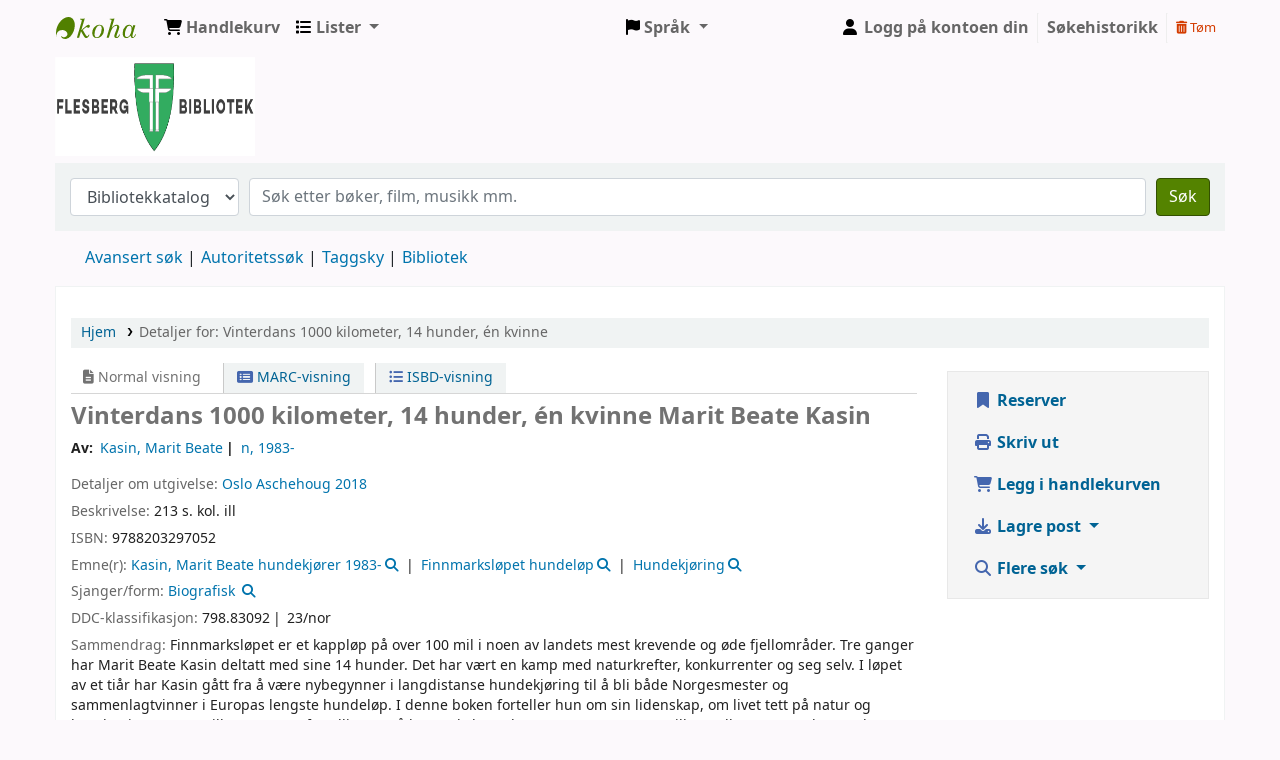

--- FILE ---
content_type: text/html; charset=UTF-8
request_url: https://flesberg.bibkat.no/bib/1857
body_size: 15526
content:













 





<!DOCTYPE html>
<!-- TEMPLATE FILE: opac-detail.tt -->









<html lang="nb-NO" class="no-js">
<head>

<title>Detaljer for:  Vinterdans   1000 kilometer, 14 hunder, én kvinne       &rsaquo; Flesberg bibliotek katalog</title>



<meta http-equiv="Content-Type" content="text/html; charset=utf-8" />
<meta name="generator" content="Koha 23.1108000" /> <!-- leave this for stats -->
<meta name="viewport" content="width=device-width, initial-scale=1" />
<link href="/opac-tmpl/bootstrap/lib/jquery/responsive.dataTables.min_23.1108000.css" rel="stylesheet" type="text/css">

<link rel="shortcut icon" href="/opac-tmpl/bootstrap/images/favicon.ico" type="image/x-icon" />
<link rel="apple-touch-icon" href="/opac-tmpl/bootstrap/images/favicon.ico" type="image/x-icon" />

 
 
 


 <link type="text/css" rel="stylesheet" href="/opac-tmpl/bootstrap/css/opac_23.1108000.css">




 <link href="/opac-tmpl/bootstrap/css/print_23.1108000.css" media="print" type="text/css" rel="stylesheet">





 <link href="https://flesberg.bibkat.no/cgi-bin/koha/opac-search.pl?format=opensearchdescription" rel="search" title="Søk Flesberg bibliotek" type="application/opensearchdescription+xml">
 <link rel="unapi-server" type="application/xml" title="unAPI" href="https://flesberg.bibkat.no/cgi-bin/koha/unapi" />


<script>
    var Koha = {};
    function _(s) { return s } // dummy function for gettext
    const is_logged_in = false
</script>

 <script src="/opac-tmpl/bootstrap/nb-NO/js/locale_data_23.1108000.js"></script>

<script src="/opac-tmpl/bootstrap/js/Gettext_23.1108000.js"></script>
<script src="/opac-tmpl/bootstrap/js/i18n_23.1108000.js"></script>

<link rel="stylesheet" type="text/css" href="/opac-tmpl/lib/fontawesome/css/fontawesome.min_23.1108000.css">
<link type="text/css" rel="stylesheet" href="/opac-tmpl/lib/fontawesome/css/brands.min_23.1108000.css">
<link href="/opac-tmpl/lib/fontawesome/css/solid.min_23.1108000.css" type="text/css" rel="stylesheet">


               
















































 <link type="text/css" rel="stylesheet" href="/opac-tmpl/lib/emoji-picker/css/emoji_23.1108000.css">
 
 <link type="text/css" rel="stylesheet" href="/opac-tmpl/lib/Chocolat/css/chocolat_23.1108000.css">
</head>





 


 




 

<body ID="opac-detail" class="branch-default scrollto" >









               























































<button id="scrolltocontent">Hopp til hovedinnhold</button>
<div id="wrapper">
 <div id="header-region" class="noprint">
 <nav class="navbar navbar-expand">
 <div id="logo">
 <a class="navbar-brand" href="/cgi-bin/koha/opac-main.pl">
  Flesberg bibliotek  </a>
 </div>
 
 
 <div id="cartDetails" class="cart-message">Handlekurven din er tom.</div>
 
 <ul id="cart-list-nav" class="navbar-nav">
 
 <li class="nav-item js-show">
 <a class="nav-link" href="#" id="cartmenulink" role="button" title="Samle eksemplarer du er interessert i">
 <i id="carticon" class="fa fa-shopping-cart fa-icon-black" aria-hidden="true"></i> <span class="cartlabel">Handlekurv</span> <span id="basketcount"></span>
 </a>
 </li>
 
 <li class="divider-vertical"></li>
 
 <li class="nav-item dropdown">
 <a aria-expanded="false" aria-haspopup="true" aria-label="Vis nedtrekksmeny med detaljert liste-informasjon" class="nav-link dropdown-toggle" data-toggle="dropdown" href="/cgi-bin/koha/opac-shelves.pl" id="listsmenu" role="button" title="Vis lister"><i class="fa fa-list fa-icon-black" aria-hidden="true"></i> <span class="listslabel">Lister</span>
 </a>
 <div aria-labelledby="listsmenu" role="menu" class="dropdown-menu">
 
 <a class="dropdown-item" href="/cgi-bin/koha/opac-shelves.pl?op=list&amp;public=1" tabindex="-1" role="menuitem"><strong>Offentlige lister</strong></a>
 
 
 <a class="dropdown-item" href="/cgi-bin/koha/opac-shelves.pl?op=view&amp;shelfnumber=1&amp;sortfield=title" tabindex="-1" role="menuitem">Testlista til Petter</a>
 
 
 
 
 <a class="dropdown-item listmenulink" href="/cgi-bin/koha/opac-shelves.pl?op=list&amp;public=1" tabindex="-1" role="menuitem">Vis alle</a>
 
 
 
 <div class="dropdown-divider"></div>
 
 
 <a class="dropdown-item" href="/cgi-bin/koha/opac-shelves.pl?op=list&amp;public=0" tabindex="-1" role="menuitem"><strong>Dine lister</strong></a>
 
 <a class="dropdown-item" href="/cgi-bin/koha/opac-shelves.pl?op=add_form" tabindex="-1" role="menuitem">Logg på for å opprette dine egne lister</a>
 
 
 </div> <!-- / .dropdown-menu -->
 </li> <!-- / .nav-item.dropdown -->
 
 

 </ul> <!-- / .navbar-nav -->
 
 
 
 

 <div id="header_langmenu">
 <ul class="navbar-nav">
 <li class="dropdown">
 <a aria-expanded="false" aria-haspopup="true" class="nav-link dropdown-toggle" data-toggle="dropdown" href="#" id="langmenu" role="button" title="Bytt språk"><i class="fa fa-flag fa-icon-black" aria-hidden="true"></i> <span class="langlabel">Språk</span> <b class="caret"></b></a>
 <div aria-labelledby="langmenu" role="menu" class="dropdown-menu dropdown-menu-right">
 
 
 
 
 
 <a class="dropdown-item menu-inactive" href="#" tabindex="-1" role="menuitem">
 
 Norsk bokmål
 &nbsp;<i class="fa fa-check" aria-hidden="true"></i>
 </a>
 
 
 
 
 
 
 
 
 
 <a class="dropdown-item" href="/cgi-bin/koha/opac-changelanguage.pl?language=de-DE"  tabindex="-1" role="menuitem">
 
 Deutsch
 
 </a>
 
 
 
 
 
 
 
 
 
 <a class="dropdown-item" href="/cgi-bin/koha/opac-changelanguage.pl?language=en"  tabindex="-1" role="menuitem">
 
 English
 
 </a>
 
 
 
 
 
 
 
 
 
 
 
 
 
 
 
 </div> <!-- /# .dropdown-menu -->
 </li> <!-- / .dropdown -->
 </ul> <!-- /.nav.pull-right -->
 </div> <!-- /#header_langmenu -->


 
 <ul id="members" class="navbar-nav">
 <li class="nav-item dropdown">
 
 
 
 <a href="/cgi-bin/koha/opac-user.pl" class="nav-link login-link loginModal-trigger"><i class="fa fa-user fa-icon-black fa-fw" aria-hidden="true"></i> <span class="userlabel">Logg på kontoen din</span></a>
 
 
 

 
 </li>
 <!-- Cookie consent button for non logged-in users -->
 
 <li style="display:none" id="cookieConsentDivider" class="divider-vertical" aria-hidden="true"></li>
 <li style="display:none" id="cookieConsentLi" class="nav-item" aria-hidden="true">
 <a class="nav-link" href="#" id="cookieConsentButton" name="Your cookies" role="button" title="Vis og endre cookies du har godtatt">
 <i class="fa fa-cookie-bite" aria-hidden="true"></i>
 <span class="cookieconsentlabel">Dine cookies</span>
 </a>
 </li>
 
 
 
 <li class="divider-vertical"></li>
 <li class="nav-item search_history">
 <a class="nav-link login-link" href="/cgi-bin/koha/opac-search-history.pl" title="Vis søkehistorikken din">Søkehistorikk</a>
 </li>
 <li class="divider-vertical"></li>
 <li class="nav-item">
 <a class="nav-link logout clearsh" href="/cgi-bin/koha/opac-search-history.pl?action=delete" title="Slett søkehistorikken din"><i class="fa fa-trash-can" aria-hidden="true"></i> Tøm</a>
 </li>
 
 
 </ul>
 
 </nav> <!-- /navbar -->

 
 <div class="container-fluid">
 <div class="row">
 <div class="col">
 
 
 <div id="opacheader">
 
 <div class="default_item">
 
 <div class="default_body"><a href="https://flesbergbibliotek.no"><img src="https://files.bibkat.no/petter/flesberg/flesbergbiblioteklogo.png" width="200" height="100"></a>
</div>
 </div>
 
 </div>
  
 </div>
 </div>
 </div>
 

 </div> <!-- / header-region -->

 
 <div class="container-fluid">
 
 <div class="row">
 <div class="col">
 <div id="opac-main-search" class="mastheadsearch">
 
 <form name="searchform" method="get" action="/cgi-bin/koha/opac-search.pl" id="searchform">
 <div class="form-row align-items-center">
 <div class="col-sm-auto order-2 order-sm-2">
 <select name="idx" id="masthead_search" class="form-control">
 
 <option value="">Bibliotekkatalog</option>
 
 
 <option value="ti">Tittel</option>
 
 
 <option value="au">Forfatter</option>
 
 
 <option value="su">Emne</option>
 
 
 <option value="nb">ISBN</option>
 
 
 <option value="ns">ISSN</option>
 
 
 <option value="se">Serie</option>
 
 
 
 <option value="callnum">Hyllesignatur</option>
 
 
 </select>
 </div> <!-- /.col-sm-auto -->

 <div class="col order-4 order-sm-3">
 
 <input type="text" class="transl1 form-control" id="translControl1" name="q" value="" /><span id="translControl"></span>
 
 </div> <!-- /.col -->

 
 
 
 
 

 <div class="order-5 col-sm-auto">
 <button aria-label="Søk" class="btn btn-primary" id="searchsubmit" title="Søk" type="submit">
 <i class="fa fa-search" aria-hidden="true"></i>
 </button>
 </div>

 </div> <!-- /.form-row -->
 <input type="hidden" name="weight_search" value="1">
 </form>
 
 </div><!-- /#opac-main-search -->
 </div> <!-- /.col -->
 </div> <!-- /.row -->
 

 <div class="row">
 <ul class="nav" id="moresearches">
 <li class="nav-item">
 <a href="/cgi-bin/koha/opac-search.pl">Avansert søk</a>
 </li>
 
 
 
 <li class="nav-item">
 <a href="/cgi-bin/koha/opac-authorities-home.pl">Autoritetssøk</a>
 </li>
 
 
 
 <li class="nav-item">
 <a href="/cgi-bin/koha/opac-tags.pl">Taggsky</a>
 </li>
 
 
 
 
 
 <li class="nav-item">
 <a id="library_page" href="/cgi-bin/koha/opac-library.pl">
 
 <span>Bibliotek</span>
 
 </a>
 </li>
 
  
 </ul> <!-- /.nav#moresearches -->
 </div> <!-- /.row -->
 </div> <!-- /.container-fluid -->
 

 <!-- Login form hidden by default, used for modal window -->
 <div id="loginModal" class="modal" tabindex="-1" role="dialog" aria-labelledby="modalLoginLabel" aria-hidden="true">
 <div class="modal-dialog">
 <div class="modal-content">
 <div class="modal-header">
 <h2 class="modal-title" id="modalLoginLabel">Logg på kontoen din</h2>
 <button aria-label="Lukk" class="closebtn" data-dismiss="modal" type="button">
 <span aria-hidden="true">&times;</span>
 </button>
 </div>
 <form action="/cgi-bin/koha/opac-user.pl" method="post" name="auth" id="modalAuth">
 <input type="hidden" name="has-search-query" id="has-search-query" value="" />
 <div class="modal-body">
 
 
 
 
 
 <input type="hidden" name="koha_login_context" value="opac" />
 <fieldset class="brief">
 <div class="local-login">
 <label for="muserid">Pålogging:</label><input type="text" id="muserid" name="userid" autocomplete="off" />
 <label for="mpassword">Passord:</label><input type="password" id="mpassword" name="password" autocomplete="off" />
 <fieldset class="action">
 <input class="btn btn-primary" type="submit" value="Logg på" />
 </fieldset>
 </div>
 
 
 
 <div id="patronregistration-modal" class="patronregistration">
 <p><a href="/cgi-bin/koha/opac-memberentry.pl">Opprett en ny konto</a></p>
 </div>
 
 </fieldset>
 
 </div>
 </form> <!-- /#auth -->
 </div> <!-- /.modal-content -->
 </div> <!-- /.modal-dialog -->
 </div> <!-- /#modalAuth -->
 


<div class="main">
 
 <nav aria-label="Brødsmuler" class="breadcrumbs" id="breadcrumbs">
 <ol class="breadcrumb">
 
 
 
 
 <li class="breadcrumb-item">
 
 <a href="/cgi-bin/koha/opac-main.pl" title="Hjem">Hjem</a>
 
 </li>
 

 <li class="breadcrumb-item active">
 <a href="#" aria-current="page">
 
 <span>Detaljer for: </span> <span class="biblio-title">Vinterdans</span> <span class="subtitle">1000 kilometer, 14 hunder, én kvinne</span>
 
 </a>
 </li>
 
 </ol>
 </nav>


 <div class="container-fluid">
 <div class="row">
 <div class="col-lg-9">
 <div id="catalogue_detail_biblio" class="maincontent" data-biblionumber="1857">

 <div class="bookcover">

 <div id="biblio-cover-slider" class="cover-slider cover-slides" data-isbn="8203297056">
 
 
 

 

 

 

 

 

 
 

 
 </div> <!-- /.cover-slider -->

 </div><!-- / .bookcover -->

 <abbr class="unapi-id" title="koha:biblionumber:1857"><!-- unAPI --></abbr>
 
 <span class="Z3988" title="ctx_ver=Z39.88-2004&amp;amp;rft_val_fmt=info%3Aofi%2Ffmt%3Akev%3Amtx%3Abook&amp;amp;rft.genre=book&amp;amp;rft.btitle=Vinterdans%201000%20kilometer%2C%2014%20hunder%2C%20%C3%A9n%20kvinne&amp;amp;rft.isbn=9788203297052&amp;amp;rft.au=Kasin%2C%20Marit%20Beate&amp;amp;rft.pub=Aschehoug&amp;amp;rft.date=2018"></span>
 

 <div id="views">
 <span class="view current-view"><span id="Normalview"><i class="fa-solid fa-file-lines" aria-hidden="true"></i> Normal visning</span></span>
 <span class="view">
 <a id="MARCview" class="btn btn-link" href="/cgi-bin/koha/opac-MARCdetail.pl?biblionumber=1857"><i class="fa-solid fa-rectangle-list" aria-hidden="true"></i> MARC-visning</a>
 </span>
 
 <span class="view"><a id="ISBDview" class="btn btn-link" href="/cgi-bin/koha/opac-ISBDdetail.pl?biblionumber=1857"><i class="fa fa-list-ul" aria-hidden="true"></i> ISBD-visning</a></span>
 
 </div>

 

<div class="record" vocab="http://schema.org/" typeof="CreativeWork Produkt" resource="#post">
<h1 class="title" property="name">Vinterdans 1000 kilometer, 14 hunder, én kvinne <span class="title_resp_stmt">Marit Beate Kasin </span>
</h1>
<span class="results_summary author h3"><span class="byAuthor">Av: </span><ul class="resource_list">
<li><a href="/cgi-bin/koha/opac-search.pl?q=au:%22Kasin%2C%20Marit%20Beate%22" class="bidragsytere"><span resource="#record"><span property="forfatter" typeof="Person"><span property="name">Kasin, Marit Beate</span></span></span></a></li>
<li><a href="/cgi-bin/koha/opac-search.pl?q=au:%22%22" class="bidragsytere"><span resource="#record"><span property="forfatter" typeof="Person"><span property="name">n<span class="authordates">, 1983-</span></span></span></span></a></li>
</ul></span><span class="results_summary publisher"><span class="label">Detaljer om utgivelse: </span><span class="publisher_place" property="location"><a href="/cgi-bin/koha/opac-search.pl?q=pl:%22Oslo%22">Oslo</a></span> <span property="publisher" typeof="Organization"><span property="name" class="publisher_name"><a href="/cgi-bin/koha/opac-search.pl?q=Provider:Aschehoug">Aschehoug</a></span></span> <span property="datePublished" class="publisher_date"><a href="/cgi-bin/koha/opac-search.pl?q=copydate:%222018%22">2018</a></span></span><span class="results_summary description"><span class="label">Beskrivelse: </span><span property="description">213 s. kol. ill</span></span><span class="results_summary isbn"><span class="label">ISBN: </span><ul class="resource_list"><li><span property="isbn">9788203297052</span></li></ul></span><span class="results_summary subjects"><span class="label">Emne(r): </span><ul class="resource_list">
<li>
<span property="keywords"><a class="emne" href="/cgi-bin/koha/opac-search.pl?q=an:nob">Kasin, Marit Beate hundekjører 1983-</a></span><a class="authlink" href="/cgi-bin/koha/opac-authoritiesdetail.pl?authid=nob"><i class="fa fa-search"></i></a>
</li>
<li>
<span property="keywords"><a class="emne" href="/cgi-bin/koha/opac-search.pl?q=an:nor">Finnmarksløpet hundeløp</a></span><a class="authlink" href="/cgi-bin/koha/opac-authoritiesdetail.pl?authid=nor"><i class="fa fa-search"></i></a>
</li>
<li>
<span property="keywords"><a class="emne" href="/cgi-bin/koha/opac-search.pl?q=an:nob">Hundekjøring</a></span><a class="authlink" href="/cgi-bin/koha/opac-authoritiesdetail.pl?authid=nob"><i class="fa fa-search"></i></a>
</li>
</ul></span><span class="results_summary genre"><span class="label">Sjanger/form: </span><ul class="resource_list"><li>
<a href="/cgi-bin/koha/opac-search.pl?q=an:nor">Biografisk</a> <a class="authlink" href="/cgi-bin/koha/opac-authoritiesdetail.pl?authid=nor"><i class="fa fa-search"></i></a>
</li></ul></span><span class="results_summary ddc"><span class="label">DDC-klassifikasjon: </span><ul class="resource_list">
<li>798.83092</li>
<li>23/nor</li>
</ul></span><span class="results_summary summary"><span class="label">Sammendrag: </span>Finnmarksløpet er et kappløp på over 100 mil i noen av landets mest krevende og øde fjellområder. Tre ganger har Marit Beate Kasin deltatt med sine 14 hunder. Det har vært en kamp med naturkrefter, konkurrenter og seg selv. I løpet av et tiår har Kasin gått fra å være nybegynner i langdistanse hundekjøring til å bli både Norgesmester og sammenlagtvinner i Europas lengste hundeløp. I denne boken forteller hun om sin lidenskap, om livet tett på natur og hunder, i storm og stille. Det er en fortelling om å leve enkelt og drømme stort, om samspillet mellom mennesker og dyr og hva møter med det ekstreme gjør med folk. Omtalen er utarbeidet av BS.</span>
</div>




 

 

 

 
 <div class="results_summary tags">
 
 <span class="label">Tagger fra dette biblioteket:</span>
 <span class="notags">Ingen tagger fra dette biblioteket for denne tittelen.</span>
 
 
 
 <span class="login4tags">
 
 <a class="loginModal-trigger" data-toggle="modal" role="button" href="/cgi-bin/koha/opac-user.pl">Logg på for å legge til tagger.</a>
 
 </span>
 
 
 </div> <!-- /.results_summary.tags -->
 

 
 
 

 

 
 



 
 <form method="post" action="/cgi-bin/koha/opac-ratings.pl">
 <legend class="sr-only">Stjernevurdering</legend>
 <div class="results_summary ratings" id="rating-1857">

 
 

 
 <select id="star_rating" class="star_rating" name="rating" disabled="disabled" autocomplete="off">
 
 
 <option value="" selected="selected"></option>
 
 
 
 <option value="1">1</option>
 
 
 
 <option value="2">2</option>
 
 
 
 <option value="3">3</option>
 
 
 
 <option value="4">4</option>
 
 
 
 <option value="5">5</option>
 
 
 </select>
 <img id="rating-loading" class="rating-loading" style="display:none" src="/opac-tmpl/bootstrap/images/spinner-small.gif" alt="" />

 <!-- define some hidden vars for ratings -->

 <input  type="hidden" name='biblionumber'  value="1857" />
 <input  type="hidden" name='rating_value' id='rating_value' class="rating_value" value="" />

 &nbsp; <input name="rate_button" type="submit" value="Vurder meg" />&nbsp;

 
 <span id="rating_value_text" class="rating_value_text"></span>
 <span id="cancel_rating_text" class="cancel_rating_text" style="display: none;"><a href="#" data-context="star_rating"><i class="fa fa-times" aria-hidden="true"></i> Avbryt vurdering.</a></span>
 

 <span id="rating_text" class="rating_text">Gjennomsnittlig vurdering: 0.0 (0 stemmer)</span>
 </div>
 </form>
 

 

 

 

 </div> <!-- / #catalogue_detail_biblio -->

   <div id="bibliodescriptions" class="toptabs">
 
 
 
 <ul class="nav nav-tabs" role="tablist">
 
 
 <li class="nav-item" role="presentation">
 
 
 
 
 
 
 
 <a href="#holdings_panel" class="nav-link" id="holdings-tab" data-toggle="tab" data-target="#holdings_panel" data-tabname="holdings" aria-controls="holdings_panel" role="tab" aria-selected="false">
 
 
 
 
 
 <span>Beholdning</span>
 
 
   ( 1 )
 
 </a>
 </li>


 

 
 
 <li class="nav-item" role="presentation">
 
 
 
 
 
 
 
 <a href="#descriptions_panel" class="nav-link" id="descriptions-tab" data-toggle="tab" data-target="#descriptions_panel" data-tabname="descriptions" aria-controls="descriptions_panel" role="tab" aria-selected="false">
 
 
 
 
 
 
 <span>Tittelmerknader ( 1 )</span>
 
 </a>
 </li>

 

 

 

 

 

 

 
 
 <li class="nav-item" role="presentation">
 
 
 
 
 
 
 
 <a href="#comments_panel" class="nav-link" id="comments-tab" data-toggle="tab" data-target="#comments_panel" data-tabname="comments" aria-controls="comments_panel" role="tab" aria-selected="false">
 
 <span>Kommentarer ( 0 )</span>
 
 </a>
 </li>

 

 

 

 

 

 

 

 
 </ul>


 
 
 <div class="tab-content">
 
 
 

 
 
 <div role="tabpanel" class="tab-pane" id="holdings_panel" aria-labelledby="holdings-tab">
 
 
 
 
 <table class="table table-bordered table-striped" id="holdingst">
 <caption class="sr-only">Beholdning</caption>
 <thead>
 <tr>

 
 
 <th id="item_itemtype" data-colname="item_itemtype" class="itype">Eksemplartype</th>
 
 
 <th id="item_current_location" data-colname="item_current_location" class="item_location">Nåværende bibliotek</th>
 
 
 
 
 <th id="item_callnumber" data-colname="item_callnumber" class="call_no">Hyllesignatur</th>
 
 
 
 
 <th id="item_copy" data-colname="item_copy" class="copynumber">Kopinummer</th>
 
 <th id="item_status" data-colname="item_status" class="status">Status</th>
 
 <th id="item_datedue" data-colname="item_datedue" class="date_due">Forfallsdato</th>
 <th id="item_barcode" data-colname="item_barcode" class="barcode">Strekkode</th>
 
 
 <th></th>
 </tr>
 </thead>
 <tbody>
 
 <tr vocab="http://schema.org/" typeof="Offer">

 

 
 <td class="itype">
 
 
 
 <span class="itypetext">Bok</span>
 </td>
 
 
 
 
 
 <td class="location" property="seller" data-order="Flesberg bibliotek">
 <link property="itemOffered" href="#record" />
 <link property="businessFunction" href="http://purl.org/goodrelations/v1#LeaseOut">

 
 <span>Flesberg bibliotek</span>
 

 
 <span class="shelvingloc">Lager</span>
 

 </td>
 

 

 

 

 <td class="call_no" property="sku">
 
 798.8 Kasin
 
 
 (<a href="/cgi-bin/koha/opac-detail.pl?biblionumber=1857&amp;shelfbrowse_itemnumber=2127#holdings">Bla i hyllen<span class="sr-only">(Åpnes under)</span></a>)
 
 
 
 </td>

 

 
 
 <td class="copynumber">1.ex</td>
 <td class="status">













 
 <link property="availability" href="http://schema.org/InStock" />
 



























 <span class="item-status available">Tilgjengelig </span>

</td>
 
 
 <td class="date_due"></td>
 

 <td class="barcode" property="serialNumber">73174072</td>
 
 
 <td></td>
 </tr>
 
 </tbody>
 </table>

 
 
 

 
 
 

 
 

 
 </div>


 

 
 
 
 <div role="tabpanel" class="tab-pane" id="descriptions_panel" aria-labelledby="descriptions-tab">
 
 
 <div class="content_set">

 

 
 <div id="marcnotes">
 
 <p class="marcnote marcnote-520" id="marcnote-520-1">
 
 Finnmarksløpet er et kappløp på over 100 mil i noen av landets mest krevende og øde fjellområder. Tre ganger har Marit Beate Kasin deltatt med sine 14 hunder. Det har vært en kamp med naturkrefter, konkurrenter og seg selv. I løpet av et tiår har Kasin gått fra å være nybegynner i langdistanse hundekjøring til å bli både Norgesmester og sammenlagtvinner i Europas lengste hundeløp. I denne boken forteller hun om sin lidenskap, om livet tett på natur og hunder, i storm og stille. Det er en fortelling om å leve enkelt og drømme stort, om samspillet mellom mennesker og dyr og hva møter med det ekstreme gjør med folk. Omtalen er utarbeidet av BS.
 
 </p>
 
 </div>
 

 </div> <!-- /.content_set -->
 
 </div>

 

 

 

 

 

 

 
 
 
 <div role="tabpanel" class="tab-pane" id="comments_panel" aria-labelledby="comments-tab">
 
 
 <div id="newcomment"></div>
 
 <p>Det finnes ingen kommentarer til denne posten.</p>
 

 
 <div id="addcomment">
 <a class="login-link loginModal-trigger" role="button" data-toggle="modal" data-return="true" data-tab="comment" href="/cgi-bin/koha/opac-user.pl">Logg på kontoen din</a> for å legge inn en kommentar. </div>
 
 
 </div>

 

 

 

 

 

 
 
 </div>

 
 </div>


 

 </div> <!-- /.col-lg-10 -->

 <div class="col-lg-3">
 <div id="ulactioncontainer">

 

 

<ul id="action">
 
 
 
 <li><a class="reserve btn btn-link btn-lg" href="/cgi-bin/koha/opac-reserve.pl?biblionumber=1857"><i class="fa fa-fw fa-bookmark" aria-hidden="true"></i> Reserver</a></li>
 
 
 

 

 <li><a class="print-large btn btn-link btn-lg" href="#"><i class="fa fa-fw fa-print" aria-hidden="true"></i> Skriv ut</a></li>

 
 
 

 
 
 

 
 
 <li><a data-biblionumber="1857" class="addtocart cart1857 addrecord btn btn-link btn-lg" href="#"><i class="fa fa-fw fa-shopping-cart" aria-hidden="true"></i> Legg i handlekurven</a> <a style="display:none;" data-biblionumber="1857" class="cartRemove cartR1857" href="#">(fjern)</a></li>
 
 

 

 

 


 

 
 
 <li>
 <div id="export">
 <div class="dropdown">
 <a id="format" class="btn btn-link btn-lg dropdown-toggle" data-toggle="dropdown" href="#"><i class="fa fa-fw fa-download" aria-hidden="true"></i> Lagre post <b class="caret"></b></a>
 <div class="dropdown-menu dropdown-menu-right" aria-labelledby="format">
 
 
 <a class="dropdown-item" href="/cgi-bin/koha/opac-export.pl?op=export&amp;bib=1857&amp;format=bibtex">
 <span>BIBTEX</span>
 
 </a>
 
 
 
 <a class="dropdown-item" href="#" data-toggle="modal" data-target="#exportModal_">Dublin Core</a>
 
 
 
 <a class="dropdown-item" href="/cgi-bin/koha/opac-export.pl?op=export&amp;bib=1857&amp;format=marcxml">
 <span>MARCXML</span>
 
 </a>
 
 
 
 <a class="dropdown-item" href="/cgi-bin/koha/opac-export.pl?op=export&amp;bib=1857&amp;format=marc8">
 <span>MARC (ikke Unicode/MARC-8)</span>
 
 </a>
 
 
 
 <a class="dropdown-item" href="/cgi-bin/koha/opac-export.pl?op=export&amp;bib=1857&amp;format=utf8">
 <span>MARC (Unicode/UTF-8)</span>
 
 </a>
 
 
 
 <a class="dropdown-item" href="/cgi-bin/koha/opac-export.pl?op=export&amp;bib=1857&amp;format=marcstd">
 <span>MARC (Unicode/UTF-8, Standard)</span>
 
 </a>
 
 
 
 <a class="dropdown-item" href="/cgi-bin/koha/opac-export.pl?op=export&amp;bib=1857&amp;format=mods">
 <span>MODS (XML)</span>
 
 </a>
 
 
 
 <a class="dropdown-item" href="/cgi-bin/koha/opac-export.pl?op=export&amp;bib=1857&amp;format=ris">
 <span>RIS</span>
 
 </a>
 
 
 
 <a class="dropdown-item" href="/cgi-bin/koha/opac-export.pl?op=export&amp;bib=1857&amp;format=isbd">
 <span>ISBD</span>
 
 </a>
 
 
 </div> <!-- /.dropdown-menu -->
 </div> <!-- /.dropdown -->
 </div> <!-- /#export -->
 </li>
 

 
 <li>
 <div id="moresearches_menu">
 <div class="dropdown">
 <a id="furthersearches" class="btn btn-link btn-lg dropdown-toggle" data-toggle="dropdown" href="#" role="button" aria-haspopup="true" aria-expanded="false">
 <i class="fa fa-fw fa-search" aria-hidden="true"></i> Flere søk </a>
 <div class="dropdown-menu dropdown-menu-right" aria-labelledby="furthersearches">
 <div class="dropdown-header">Søk etter denne tittelen i:</div>
 <a href="https://worldcat.org/search?q=Vinterdans" target="_blank">Andre bibliotek (WorldCat)</a><a href="https://scholar.google.com/scholar?q=Vinterdans" target="_blank">Andre databaser (Google Scholar)</a><a href="https://www.bookfinder.com/search/?author=Kasin%2C%20Marit%20Beate&amp;title=Vinterdans&amp;st=xl&amp;ac=qr" target="_blank">Nettbutikker (Bookfinder.com)</a>
 </div>
 </div>
 </div>
 </li>
 
</ul>

<!-- Dublin Core Modal Form -->
<div class="modal" id="exportModal_" tabindex="-1" role="dialog" aria-labelledby="exportModalLabel" aria-hidden="true">
 <div class="modal-dialog">
 <div class="modal-content">
 <div class="modal-header">
 <h3 class="modal-title" id="exportModalLabel">Eksporterer til Dublin Core ...</h3>
 <button type="button" class="closebtn" data-dismiss="modal" aria-hidden="true">&times;</button>
 </div>
 <form method="get" action="/cgi-bin/koha/opac-export.pl">
 <div class="modal-body">
 <fieldset id="dc_fieldset">
 <input id="input-simple" type="radio" name="format" value="rdfdc">
 <label class="label_dc" for="input-simple">Enkel DC-RDF</label>
 <br>
 <input id="input-oai" type="radio" name="format" value="oaidc" checked>
 <label class="label_dc" for="input-oai">OAI-DC</label>
 <br>
 <input id="input-srw" type="radio" name="format" value="srwdc">
 <label class="label_dc" for="input-srw">SRW-DC</label>
 <br>
 <input type="hidden" name="op" value="export">
 <input type="hidden" name="bib" value="1857">
 </fieldset>
 </div>
 <div class="modal-footer">
 <button type="submit" class="btn btn-primary">Eksporter</button>
 <button class="btn btn-link btn-lg" data-dismiss="modal" aria-hidden="true">Avbryt</button>
 </div>
 </form>
 </div> <!-- /.modal-content -->
 </div> <!-- /.modal-dialog -->
</div> <!-- /.modal -->


 

 

 
 </div> <!-- / .ulactioncontainer -->
 </div> <!-- / .col-lg-3 -->
 </div> <!-- / .row -->
 <div class="row">
 

 

 
 </div> <!-- / .row -->
 </div> <!-- / .container-fluid -->
</div> <!-- / .main -->



<!-- Library Info Modal -->
<div class="modal" id="libraryInfoModal" tabindex="-1" aria-labelledby="libraryInfoModalLabel" aria-hidden="true">
 <div class="modal-dialog">
 <div class="modal-content">
 <div class="modal-header">
 <h5 class="modal-title" id="libraryInfoModalLabel"></h5>
 <button aria-label="Lukk" class="closebtn" data-dismiss="modal" type="button">
 <span aria-hidden="true">&times;</span>
 </button>
 </div>
 <div class="modal-body">
 <div id="libraryInfo"></div>
 </div>
 <div class="modal-footer">
 <a id="libraryInfoLink" href="" class="btn btn-primary">Besøk nettsiden</a>
 <button type="button" class="btn btn-secondary" data-dismiss="modal">Lukk</button>
 </div>
 </div> <!-- /.modal-content -->
 </div> <!-- /.modal-dialog -->
</div> <!-- /.modal -->








               
















































 
 

 
 <div class="container-fluid">
 <div class="row">
 <div class="col">
 <div id="report-koha-url">
 <div class="row justify-content-between">
 
 
 <div class="col">
 <div id="koha_url" class="clearfix noprint">
 <p>Med kraft fra 
 <a class="koha_url" rel="nofollow" href="http://koha-community.org">Koha</a>
 </p>
 </div> <!-- /#koha_url -->
 </div> <!-- /.col -->
 
 </div> <!-- /.row.justify-content-between -->
 </div> <!-- /#report-koha-url -->
 </div> <!-- /.col -->
 </div> <!-- /.row -->
 </div> <!-- /.container-fluid -->
 
 </div> <!-- / #wrapper in masthead.inc -->

 
 
 
 
 <footer id="changelanguage"  class="noprint">
 <ul class="nav">
 <li class="nav-item">
 <span class="navbar-text">Språk:</span>
 </li>
 
 
 
 
 
 <li class="nav-item">
 <a class="nav-link disabled" href="#" tabindex="-1" aria-disabled="true">
 
 Norsk bokmål
 
 </a> <!-- /.nav-link -->
 </li> <!-- /.nav-item -->
 
 
 
 
 
 
 
 
 
 <li class="nav-item">
 <a class="nav-link" href="/cgi-bin/koha/opac-changelanguage.pl?language=de-DE">
 
 Deutsch
 
 </a> <!-- /.nav-link -->
 </li> <!-- /.nav-item -->
 
 
 
 
 
 
 
 
 
 <li class="nav-item">
 <a class="nav-link" href="/cgi-bin/koha/opac-changelanguage.pl?language=en">
 
 English
 
 </a> <!-- /.nav-link -->
 </li> <!-- /.nav-item -->
 
 
 
 
 
 
 
 
 
 
 
 
 
 
 
 </ul> <!-- /.nav -->
 </footer> <!-- / #changelanguage -->
 
 
 
 




<!-- CookieConsentedJS code that may run -->


<!-- JavaScript includes -->
<script src="/opac-tmpl/lib/jquery/jquery-3.6.0.min_23.1108000.js"></script>
<script src="/opac-tmpl/lib/jquery/jquery-migrate-3.3.2.min_23.1108000.js"></script>
<script src="/opac-tmpl/lib/bootstrap/js/bootstrap.bundle.min_23.1108000.js"></script>
<script src="/opac-tmpl/lib/fontfaceobserver.min_23.1108000.js"></script>
<script src="/opac-tmpl/lib/enquire.min_23.1108000.js"></script>
<script>
    let logged_in_user_id = "";
</script>
<script src="/opac-tmpl/bootstrap/js/global_23.1108000.js"></script>


<script>
    

    
    $(".print-large").on("click",function(){
        window.print();
        return false;
    });
    $(".addtoshelf").on("click",function(e){
        e.preventDefault();
        Dopop( this.href );
    });
    $("body").on("click", ".addtocart", function(e){
        e.preventDefault();
        var biblionumber = $(this).data("biblionumber");
        addRecord( biblionumber );
    });
    $("body").on("click", ".cartRemove", function(e){
        e.preventDefault();
        var biblionumber = $(this).data("biblionumber");
        delSingleRecord( biblionumber );
    });
    $(".clearsh").on("click", function(){
        return confirmDelete( _("Er du sikker på at du vil slette søkehistorikken?") );
    });

</script>


 <script src="/opac-tmpl/bootstrap/js/basket_23.1108000.js"></script>


<script src="/opac-tmpl/bootstrap/js/tags_23.1108000.js"></script>




 <script src="/opac-tmpl/bootstrap/js/localcovers_23.1108000.js"></script>






<script src="/opac-tmpl/lib/js-cookie/js.cookie-3.0.1.min_23.1108000.js"></script>
<script>
$(document).ready(function() {
    if($('#searchsubmit').length) {
        $(document).on("click", '#searchsubmit', function(e) {
            Cookies.remove("form_serialized", { path: '/'});
            Cookies.remove("form_serialized_limits", { path: '/'});
            Cookies.remove("search_path_code", { path: '/'});
        });
    }
});
</script>




<script src="/opac-tmpl/lib/dayjs/dayjs.min_23.1108000.js"></script>
<script src="/opac-tmpl/lib/dayjs/plugin/timezone_23.1108000.js"></script>
<script src="/opac-tmpl/lib/dayjs/plugin/utc_23.1108000.js"></script>
<script>
    dayjs.extend(window.dayjs_plugin_utc);
    dayjs.extend(window.dayjs_plugin_timezone);
</script>

<!-- js-date-format.inc -->
<script>
    (function() {
        var def_date_format = 'metric';
        var def_time_format = '24hr';
        var def_tz = 'Europe/Berlin';

        var get_date_pattern = function(format) {
            var date_pattern = 'YYYY-MM-DD';
            if(format == 'us') date_pattern = 'MM/DD/YYYY';
            if(format == 'metric') date_pattern = 'DD/MM/YYYY';
            if(format == 'dmydot') date_pattern = 'DD.MM.YYYY';
            return date_pattern;
        };

        var get_time_pattern = function(format) {
            var time_pattern = 'HH:mm';
            if(format == '12hr') time_pattern = 'hh:mm a';
            return time_pattern;
        };

        /*
         * A JS equivilent of the KohaDates TT Plugin. Passed an rfc3339 formatted date string,
         * or JS Date, the function will return a date string formatted as per the koha instance config.
         * Optionally accepts a dateformat parameter to allow override of the configured output format
         * as well as a 'withtime' boolean denoting whether to include time or not in the output string.
         */
        window.$date = function(value, options) {
            if(!value) return '';
            var tz = (options&&options.tz)||def_tz;
            var m = dayjs(value);
            if ( ! value.match(/^\d{4}-\d{2}-\d{2}$/ ) ) {
                m = m.tz(tz);
            }

            var dateformat = (options&&options.dateformat)||def_date_format;
            var withtime = (options&&options.withtime)||false;

            if(dateformat=='rfc3339' && withtime) return m.format();

            var timeformat = (options&&options.timeformat)||def_time_format;
            var date_pattern = get_date_pattern(dateformat);
            var time_pattern = !withtime?'':' '+get_time_pattern(timeformat);

            return m.format(date_pattern+time_pattern);
        }

        window.$datetime = function(value, options) {
            options = options||{};
            options.withtime = true;
            return $date(value, options);
        };

        window.$time = function(value, options) {
            if(!value) return '';
            var tz = (options&&options.tz)||def_tz;
            var m = dayjs(value);
            if(tz) m = m.tz(tz);

            var dateformat = (options&&options.dateformat);
            var timeformat = (dateformat=='rfc3339'&&'24hr')||(options&&options.timeformat)||def_time_format;

            return m.format(get_time_pattern(timeformat)+(dateformat=='rfc3339'?':ss'+(!m.isUTC()?'Z':''):''))+(dateformat=='rfc3339' && m.isUTC()?'Z':'');
        }

    })();
</script>
<!-- / js-date-format.inc -->

<script>
    (function() {
        /**
         * Format the biblio response from a Koha RESTful API request.
         * @param  {Object}  biblio  The biblio json object as returned from the Koha RESTful API
         * @param  {Object}  config  A configuration object
         *                           Valid keys are: `link`
         * @return {string}          The formatted HTML string
         */
        window.$biblio_to_html = function(biblio, config) {

            if (biblio === undefined) {
                return ''; // empty string for no biblio
            }

            var title = '<span class="biblio-title">';
            if (biblio.title != null && biblio.title != '') {
                title += escape_str(biblio.title);
            } else {
                title += _("Ingen tittel");
            }
            title += '</span>';

            // add subtitle
            if (biblio.subtitle != null && biblio.subtitle != '') {
                title += ' <span class="biblio-subtitle">' + escape_str(biblio.subtitle) + '</span>';
            }

            // set title as link
            if (config && config.link) {
                if (config.link === 'marcdetail') {
                    title = '<a href="/cgi-bin/koha/opac-MARCdetail.pl?biblionumber=' + encodeURIComponent(biblio.biblio_id) + '" class="title">' + title + '</a>';
                } else if (config.link === 'labeled_marc') {
                    title = '<a href="/cgi-bin/koha/opac-labeledMARCdetail.pl?biblionumber=' + encodeURIComponent(biblio.biblio_id) + '" class="title">' + title + '</a>';
                } else if (config.link === 'isbd') {
                    title = '<a href="/cgi-bin/koha/opac-ISBDdetail.pl?biblionumber=' + encodeURIComponent(biblio.biblio_id) + '" class="title">' + title + '</a>';
                } else {
                    title = '<a href="/cgi-bin/koha/opac-detail.pl?biblionumber=' + encodeURIComponent(biblio.biblio_id) + '" class="title">' + title + '</a>';
                }
            }

            // add medium
            if (biblio.medium != null && biblio.medium != '') {
                title += ' <span class="biblio-medium">' + escape_str(biblio.medium) + '</span>';
            }

            // add part numbers/names
            let part_numbers = (typeof biblio.part_number === 'string') ? biblio.part_number.split("|") : [];
            let part_names = (typeof biblio.part_name === 'string') ? biblio.part_name.split("|") : [];
            let i = 0;
            while (part_numbers[i] || part_names[i]) {
                if (part_numbers[i]) {
                    title += ' <span class="part-number">' + escape_str(part_numbers[i]) + '</span>';
                }
                if (part_names[i]) {
                    title += ' <span class="part-name">' + escape_str(part_names[i]) + '</span>';
                }
                i++;
            }

            return title;
        };
    })();
</script>


 
 

<script src="/opac-tmpl/lib/jquery/plugins/jquery.dataTables.min_23.1108000.js"></script>
<script src="/opac-tmpl/lib/jquery/plugins/dataTables.responsive.min_23.1108000.js"></script>
<script src="/opac-tmpl/bootstrap/js/datatables_23.1108000.js"></script>

 

<script>
function KohaTable(selector, dt_parameters, columns_settings) {
    var id = 0;
    var hidden_ids = [];
    var included_ids = [];
    $(columns_settings).each( function() {
        var named_id = $( 'thead th[data-colname="' + this.columnname + '"]', selector ).index( selector+' th' );

        var used_id = dt_parameters.bKohaColumnsUseNames ? named_id : id;
        if ( used_id == -1 ) return;

        if ( this['is_hidden'] == "1" ) {
            hidden_ids.push( used_id );
        }
        if ( this['cannot_be_toggled'] == "0" ) {
            included_ids.push( used_id );
        }
        id++;
    });

    // By default we include all visible columns in exports and print unless they have the "noExport" class
    var exportColumns = ":visible:not(.noExport)";
    if( dt_parameters.hasOwnProperty("exportColumns") ){
        // A custom buttons configuration has been passed from the page
        exportColumns = dt_parameters["exportColumns"];
    }
    // Data which has the "noExport" class should not appear in print or export
    var export_format = {
        body: function ( data, row, column, node ) {
            var newnode = $(node);

            if ( newnode.find(".noExport").length > 0 ) {
                newnode = newnode.clone();
                newnode.find(".noExport").remove();
            }

            return newnode.text().replace( /\n/g, ' ' ).trim();
        }
    }

    // Add a "Clear filter" button to table filter form field
    dt_parameters[ "buttons" ] = [
        {
            fade: 100,
            className: "dt_button_clear_filter",
            titleAttr: _("Tøm filter"),
            enabled: false,
            text: '<i class="fa fa-lg fa-times" aria-hidden="true"></i> <span class="dt-button-text">' + _("Tøm filter") + '</span>',
            action: function ( e, dt, node, config ) {
                dt.search( "" ).draw("page");
                node.addClass("disabled");
            }
        },
        {
            extend: 'csvHtml5',
            text: _("CSV"),
            exportOptions: {
                columns: exportColumns,
                format: export_format
            },
        },
        {
            extend: 'copyHtml5',
            text: _("Kopier"),
            exportOptions: {
                columns: exportColumns,
                format: export_format
            },
        },
        {
            extend: 'print',
            text: _("Skriv ut"),
            exportOptions: {
                columns: exportColumns,
                format: export_format
            },
        }
    ];

    if( included_ids.length > 0 ){
        dt_parameters[ "buttons" ].push(
            {
                extend: 'colvis',
                fade: 100,
                columns: included_ids,
                className: "columns_controls",
                titleAttr: _("Kolonneinnstillinger"),
                text: '<i class="fa fa-lg fa-gear" aria-hidden="true"></i> <span class="dt-button-text">' + _("Kolonner") + '</span>',
                exportOptions: {
                    columns: exportColumns
                }
            }
        );
    }

    var table = $(selector);
    var new_parameters = {}
    $.extend(true, new_parameters, dataTablesDefaults, dt_parameters);
    var default_column_defs = [
        { "aTargets": ["string-sort"], "sType": "string" },
        { "aTargets": ["anti-the"], "sType": "anti-the" },
        { "aTargets": ["NoSort"], "bSortable": false, "bSearchable": false }
    ];
    if (new_parameters["aoColumnDefs"] === undefined) {
        new_parameters["aoColumnDefs"] = default_column_defs;
    } else {
        $.extend(true, new_parameters, default_column_defs);
    }

    table.dataTable(new_parameters);
    table.DataTable().on("column-visibility.dt", function () {
        if (typeof columnsInit == 'function') {
            // This function can be created separately and used to trigger
            // an event after the DataTable has loaded AND column visibility
            // has been updated according to the table's configuration
            columnsInit();
        }
    }).columns(hidden_ids).visible(false);

    $(".dt_button_clear_filter, .columns_controls, .export_controls").tooltip();

    return table;
}

</script>

 

<script>
    var GB_ROOT_DIR = "/opac-tmpl/lib/greybox/";
</script>
<script src="/opac-tmpl/lib/greybox/AJS_23.1108000.js"></script>
<script src="/opac-tmpl/lib/greybox/AJS_fx_23.1108000.js"></script>
<script src="/opac-tmpl/lib/greybox/gb_scripts_23.1108000.js"></script>
<link href="/opac-tmpl/lib/greybox/gb_styles_23.1108000.css" rel="stylesheet" type="text/css">

 
 <script src="/opac-tmpl/lib/jquery/plugins/jquery.barrating.min_23.1108000.js"></script>
 <script src="/opac-tmpl/bootstrap/js/ratings_23.1108000.js"></script>
 

 

 <script src="/opac-tmpl/lib/jquery/plugins/jquery.highlight-5_23.1108000.js"></script>
 

 <script src="/opac-tmpl/lib/Chocolat/js/chocolat_23.1108000.js"></script>

 
 <script src="/opac-tmpl/lib/emoji-picker/js/emoji-picker-all.min_23.1108000.js"></script>
 

 <script>
        window.emojiPicker = new EmojiPicker({
        emojiable_selector: '[data-emojiable=true]',
        assetsPath: '/opac-tmpl/lib/emoji-picker/img/',
        popupButtonClasses: 'fa-solid fa-face-smile'
        });
        window.emojiPicker.discover();

        var OPACPopupAuthorsSearch = "0";
        
            var q_array = new Array();  // holds search terms if available

            function highlightOff() {
                $("#catalogue_detail_biblio").removeHighlight();
                $(".highlight_toggle").toggle();
            }
            function highlightOn() {
                var x;
                for (x in q_array) {
                    if ( q_array[x].length > 0 ) {
                        q_array[x] = q_array[x].replace(/\w*:([\w])/, "$1");
                        q_array[x] = q_array[x].toLowerCase();
                        var myStopwords = "and|or|not".toLowerCase().split('|');
                        if( $.inArray(q_array[x], myStopwords) == -1 ) {
                            $(".title").highlight(q_array[x]);
                            $(".author").highlight(q_array[x]);
                            $(".results_summary").highlight(q_array[x]);
                        }
                    }
                }
                $(".highlight_toggle").toggle();
            }
        

        function verify_cover_images() {
            // Loop over each container in the template which contains covers
            $(".cover-slider").each(function( index ){
                var lightbox_descriptions = [];
                var first_shown = 0;
                $(this).find(".cover-image").each( function( index ){
                    var div = $(this);
                    // Find the image in the container
                    var img = div.find("img")[0];
                    if( img && $(img).length > 0 ){
                        var description = "";
                        if( img.naturalHeight == 0 && div.attr("id") != "googlejacket-coverimg" && div.hasClass('coce-coverimg') ){
                            // No image loaded in the container. Remove the slide
                            div.remove();
                        } else {
                            // All slides start hidden. If this is the first one, show it.
                            if( first_shown == 0 ){
                                div.show();
                                first_shown = 1;
                            }
                            // Check if Amazon image is present
                            if ( div.attr("id") == "amazon-bookcoverimg"  ) {
                                w = img.width;
                                h = img.height;
                                if ((w == 1) || (h == 1)) {
                                    // Amazon returned single-pixel placeholder
                                    // Remove the container
                                    div.remove();
                                } else {
                                    lightbox_descriptions.push(_("Omslagsbilde fra Amazon (<a href='%s'>se det original bildet</a>)").format($(img).data('link')));
                                }
                            } else if( div.attr("id") == "custom-coverimg" ){
                                if ( (img.complete != null) && (!img.complete) || img.naturalHeight == 0 ) {
                                    // No image was loaded via the CustomCoverImages system preference
                                    // Remove the container
                                    div.remove();
                                } else {
                                    lightbox_descriptions.push(_("Lokalt omslagsbilde"));
                                }
                            } else if( div.attr("id") == "syndetics-coverimg" ){
                                lightbox_descriptions.push(_("Bilde fra Syndetics"))
                            } else if( div.attr("id") == "googlejacket-coverimg" ){
                                lightbox_descriptions.push(_("Bilde fra Google Books (<a href='%s'>se det originale bildet</a>)").format($(img).data('link')));
                            } else if( div.attr("id") == "openlibrary-coverimg" ){
                                lightbox_descriptions.push(_("Bilde fra OpenLibrary (<a href='%s'>se det originale bildet</a>)").format($(img).data('link')));
                            } else if( div.hasClass("coce-coverimg" ) ){
                                // Identify which service's image is being loaded by Coce
                                var coce_description;
                                if( $(img).attr("src").indexOf('amazon.com') >= 0 ){
                                    coce_description = _("Coce-omslagsbilde fra Amazon.com");
                                } else if( $(img).attr("src").indexOf('google.com') >= 0 ){
                                    coce_description = _("Coce-bilde fra Google Books");
                                } else if( $(img).attr("src").indexOf('openlibrary.org') >= 0 ){
                                    coce_description = _("Coce-bilde fra Open Library");
                                }
                                div.find(".hint").html(coce_description);
                                lightbox_descriptions.push(coce_description);
                            } else if ( div.attr("id") == "bakertaylor-coverimg" ){
                                lightbox_descriptions.push(_("Bilde fra Baker &amp; Taylor"));
                            } else if ( div.attr("class") == "cover-image local-coverimg" ) {
                                lightbox_descriptions.push(_("Lokalt omslagsbilde"));
                            } else {
                                lightbox_descriptions.push(_("Kilde for omslagsbilde ukjent"));
                            }
                        }
                    } else {
                        div.remove();
                    }
                });

                // Lightbox for cover images
                Chocolat(this.querySelectorAll('.cover-image a'), {
                    description: function(){
                        return lightbox_descriptions[this.settings.currentImageIndex];
                    }
                });

            });

            $(".cover-slider").each(function(){
                var coverSlide = this;
                var coverImages = $(this).find(".cover-image");
                if( coverImages.length > 1 ){
                    coverImages.each(function( index ){
                        // If more that one image is present, add a navigation link
                        // for activating the slide
                        var covernav = $("<a href=\"#\" data-num=\"" + index + "\" class=\"cover-nav\"></a>");
                        if( index == 0 ){
                            // Set the first navigation link as active
                            $(covernav).addClass("nav-active");
                        }
                        $(covernav).html("<i class=\"fa fa-circle\"></i>");
                        $(coverSlide).append( covernav );
                    });
                }

                if( $(coverSlide).find(".cover-image:visible").length < 1 ){
                    $(coverSlide).remove();
                } else {
                    // This is a suboptimal workaround; we should do this via load, but
                    // the image code is scattered all over now. We come here now after
                    // window load and wait_for_images (so load completed).
                    var check_complete = 1;
                    $(coverSlide).find("img").each( function() {
                        if( !this.complete || this.naturalHeight == 0 ) check_complete = 0;
                    });
                    if( check_complete ) $(coverSlide).removeClass('cover-slides');
                }
            });

            $(".cover-slider").on("click",".cover-nav", function(e){
                e.preventDefault();
                var cover_slider = $(this).parent();
                // Adding click handler for cover image navigation links
                var num = $(this).data("num");
                $(cover_slider).find(".cover-nav").removeClass("nav-active");
                $(this).addClass("nav-active");
                $(cover_slider).find(".cover-image").hide();
                $(cover_slider).find(".cover-image").eq( num ).show();
            });

            $("#editions img").each(function(i){
                if ( this.src.indexOf('amazon.com') >= 0 ) {
                    w = this.width;
                    h = this.height;
                    if ((w == 1) || (h == 1)) {
                        this.src = 'https://images-na.ssl-images-amazon.com/images/G/01/x-site/icons/no-img-sm.gif';
                    } else if ( (this.complete != null) && (!this.complete) || this.naturalHeight == 0 ) {
                        this.src = 'https://images-na.ssl-images-amazon.com/images/G/01/x-site/icons/no-img-sm.gif';
                    }
                }
            });
        } /* /verify_images */

        let counter_wait = 0;
        function wait_for_images(cb){

            var loaded = 1;
            counter_wait++;

            

            

            

            if (!loaded && counter_wait < 50) {// Do not wait more than 5 seconds
                window.setTimeout(function(){wait_for_images(cb);}, 100);
            } else {
                if (counter_wait >= 50 ) {
                    console.log("Could not retrieve the images")
                }
                cb();
            }
        }

        $(window).load(function() {
            wait_for_images(verify_cover_images);
        });

        $(document).ready(function() {

            

                            showBsTab("bibliodescriptions", "subscriptions");
            
            let urlParams = new URLSearchParams(window.location.search);
            if ( urlParams.has('tab') ) {
                let tab = urlParams.get('tab');
                if ( tab == 'comment' ) {
                    showBsTab("bibliodescriptions", "comments");
                }
            }

            

            var columns_settings = [{"cannot_be_modified":0,"cannot_be_toggled":0,"is_hidden":0,"columnname":"item_cover"},{"cannot_be_modified":0,"is_hidden":0,"cannot_be_toggled":0,"columnname":"item_itemtype"},{"cannot_be_modified":0,"is_hidden":0,"cannot_be_toggled":0,"columnname":"item_current_location"},{"cannot_be_modified":0,"cannot_be_toggled":0,"is_hidden":0,"columnname":"item_home_location"},{"cannot_be_modified":0,"cannot_be_toggled":0,"is_hidden":1,"columnname":"item_shelving_location"},{"cannot_be_toggled":0,"is_hidden":0,"cannot_be_modified":0,"columnname":"item_ccode"},{"columnname":"item_callnumber","cannot_be_modified":0,"cannot_be_toggled":0,"is_hidden":0},{"cannot_be_modified":0,"cannot_be_toggled":0,"is_hidden":1,"columnname":"item_materials"},{"columnname":"item_enumchron","is_hidden":0,"cannot_be_toggled":0,"cannot_be_modified":0},{"is_hidden":0,"cannot_be_toggled":0,"cannot_be_modified":0,"columnname":"item_url"},{"cannot_be_modified":0,"cannot_be_toggled":0,"is_hidden":0,"columnname":"item_copy"},{"is_hidden":0,"cannot_be_toggled":0,"cannot_be_modified":0,"columnname":"item_status"},{"cannot_be_modified":0,"is_hidden":0,"cannot_be_toggled":0,"columnname":"item_notes"},{"cannot_be_modified":0,"cannot_be_toggled":0,"is_hidden":0,"columnname":"item_datedue"},{"cannot_be_modified":0,"cannot_be_toggled":0,"is_hidden":1,"columnname":"item_barcode"},{"cannot_be_toggled":0,"is_hidden":0,"cannot_be_modified":0,"columnname":"item_holds"},{"columnname":"item_priority","is_hidden":0,"cannot_be_toggled":0,"cannot_be_modified":0},{"columnname":"item_coursereserves","cannot_be_toggled":0,"is_hidden":0,"cannot_be_modified":0}];

            KohaTable("#holdingst", {
                dom: '<"clearfix">t',
                "aoColumnDefs": [
                    { "className": "dtr-control", "orderable": false, "targets": -1 }
                ],
                "bKohaColumnsUseNames": true,
                "autoWidth": false,
                "responsive": {
                    "details": { "type": 'column', "target": -1 }
                }
            }, columns_settings);

            KohaTable("#otherholdingst", {
                dom: '<"clearfix">t',
                "aoColumnDefs": [
                    { "className": "dtr-control", "orderable": false, "targets": -1 }
                ],
                "bKohaColumnsUseNames": true,
                "autoWidth": false,
                "responsive": {
                    "details": { "type": 'column', "target": -1 }
                }
            }, columns_settings);

            var serial_column_settings = [{"columnname":"serial_serialseq","cannot_be_modified":0,"cannot_be_toggled":0,"is_hidden":0},{"columnname":"serial_publisheddate","cannot_be_toggled":0,"is_hidden":0,"cannot_be_modified":0},{"is_hidden":0,"cannot_be_toggled":0,"cannot_be_modified":0,"columnname":"serial_planneddate"},{"cannot_be_modified":0,"cannot_be_toggled":0,"is_hidden":0,"columnname":"serial_status"},{"is_hidden":0,"cannot_be_toggled":0,"cannot_be_modified":0,"columnname":"serial_notes"}];

            KohaTable("#subscriptionst", {
                dom: '<"clearfix">t',
                "sorting": [[ 1, "desc" ]],
                "autoWidth": false,
                "bKohaColumnsUseNames": true,
                "responsive": {
                    "details": { "type": 'column', "target": -1 }
                },
                "aoColumnDefs": [
                    { "className": "dtr-control", "orderable": false, "targets": -1 }
                ],
            }, serial_column_settings);

            var dTables = $("#holdingst,#subscriptionst,#otherholdingst");
            $('a[data-toggle="tab"]').on('shown.bs.tab', function (event) {
                dTables.DataTable().responsive.recalc();
            } );

            

            
            
                var default_order_index = 0;
            

            

            

            

            

            

            
                // Focus on shelf browser if present
                var shelfbrowser = $("#shelfbrowser");
                if (shelfbrowser.length > 0) {
                    $('html,body').animate({
                        scrollTop: shelfbrowser.first().offset().top
                    },
                    'slow');
                    shelfbrowser.first().find(':focusable').eq(0).focus();
                }

                (function prepareShelfBrowser(){

                    $(".main").on("click",".close_shelf",function(e){
                        e.preventDefault();
                        $("#shelfbrowser").toggle();
                    });
                    $(".main").on("click", "#browser_previous a", function(e){
                        e.preventDefault();
                        $.ajax({
                            url: "/cgi-bin/koha/svc/shelfbrowser.pl",
                            type: "POST",
                            data: {
                                "shelfbrowse_itemnumber": $("#browser_previous a").data( "prev-itemnumber" )
                            },
                            success: function(data){
                                $("#shelfbrowser").replaceWith(data);
                                
                                
                                
                                
                                    KOHA.LocalCover.GetCoverFromBibnumber(true);
                                
                            }
                        });
                    });

                    $(".main").on("click", "#browser_next a", function(e){
                        e.preventDefault();
                        $.ajax({
                            url: "/cgi-bin/koha/svc/shelfbrowser.pl",
                            type: "POST",
                            data: {
                                "shelfbrowse_itemnumber": $("#browser_next a").data( "next-itemnumber" )
                            },
                            success: function(data){
                                $("#shelfbrowser").replaceWith(data);
                                
                                
                                
                                
                                    KOHA.LocalCover.GetCoverFromBibnumber(true);
                                
                            }
                        });
                    });
                }());
            

            $(".edit_comment").on("click", function(e){
                e.preventDefault();
                Dopop( this.href );
            });
        });

        $(document).ready(function() {
            if( OPACPopupAuthorsSearch == "1" ){
                var terms = {
                    contributors : {
                        "label" : "author",
                        "keyword_search" : "au:",
                    },
                    subject : {
                        "label" : "subject",
                        "keyword_search" : "su:",
                    }
                }
                $(".contributors,.subject").on("click", function(e){
                    e.preventDefault();
                    var term = $(this).attr("class");
                    var selected_term = $(this).text();
                    var term_links = $("." + term );
                    if( term_links.length > 1 ){
                        term_links.each(function( index ){
                            var authid = "";
                            var preselected = false;
                            var search_label = $(this).text().trim();
                            if( $(this).text() == selected_term ){ preselected = true }
                            if( $(this).hasClass("authority_link") ){
                                authid = $(this).data("authid");
                                search_string = "an:" + authid;
                            } else {
                                search_string = terms[term]["keyword_search"] + encodeURIComponent( search_label );
                            }
                            var termLink = $("<li>")
                                .append( $("<input>", { type: "checkbox", class: "select_term", value: search_string, id: terms[term]["label"] + index } ).prop("checked", preselected ) )
                                .append("&nbsp;")
                                .append( $("<label>", { for: terms[term]["label"] + index, text: search_label } ) )
                            $("#termsList").append( termLink );
                            $("#multiSearch").modal("show");
                        });
                    } else {
                        location.href = $(this).attr("href");
                    }
                });

                $("#multiSearch").on("hide.bs.modal", function(){
                    $("#termsList").html("");
                });

                $(".check_all").on("click", function(e){
                    e.preventDefault();
                    $(".select_term").each(function(){
                        $(this).prop("checked", true );
                    });
                });

                $(".check_none").on("click", function(e){
                    e.preventDefault();
                    $(".select_term").each(function(){
                        $(this).prop("checked", false );
                    });
                });

                $("#validMultiSearch").on("click", function(e){
                    e.preventDefault();
                    multiSearchRequest();
                });
            } /* if( OPACPopupAuthorsSearch == "1" ) */

            $(".library_info").on("click", function(e){
                e.preventDefault();
                var library_name = $(this).data("name");
                var opac_info = $(this).data("info");
                var url = $(this).attr("href");
                if( 1 ) {
                    $("#libraryInfoModalLabel").html( library_name );
                    $("#libraryInfo").html( opac_info );
                    if( url ){
                        $("#libraryInfoLink").attr("href", url );
                        $("#libraryInfoLink").show();
                    } else {
                        $("#libraryInfoLink").hide();
                    }
                    $("#libraryInfoModal").modal("show");
                } else { // FIXME Temporary disabled: see BZ 29144
                    $.ajax({
                        url: "/api/v1/public/libraries/" + branchcode,
                        type: 'GET',
                        dataType: 'json',
                        success: function(result) {
                            $("#libraryInfoModalLabel").html( result.name );
                            $("#libraryInfo").html( opac_info );
                            if( result.url ){
                                $("#libraryInfoLink").attr("href", result.url );
                                $("#libraryInfoLink").show();
                            } else {
                                $("#libraryInfoLink").hide();
                            }
                            $("#libraryInfoModal").modal("show");
                        },
                        error: function(xhr, status, error) {
                            if( url ){
                                location.href = url;
                            }
                        }
                    });
                }
            });
            $("#libraryInfoModal").on("hide.bs.modal", function(){
                $("#libraryInfoModalLabel, #libraryInfo").html("");
                $("#libraryInfoLink").attr("href", "");
            });
        });

        function showBsTab( container, panelid ){
            if( $( "#" + panelid + "_panel" ).length == 1 ){
                $("#" + container + " a[href='#" + panelid + "_panel']").tab("show");
            } else {
                $("#" + container + " a:first").tab("show");
            }
        }

        function multiSearchRequest(){
            var values = [];
            $(".select_term").each(function(){
                if( $(this).prop("checked") ){
                    values.push( $(this).val() );
                }
            });

            if (values.length > 0) {
                var request = "/cgi-bin/koha/opac-search.pl?q=" + values.join(' and ');
                location.href = request;
            }

        }
    </script>


 <script>
        //Add placeholder to search box: "Search the catalog"
$( ".transl1" ).attr( "placeholder", "Søk etter bøker, film, musikk mm." );

$(document).ready(function(){ 

  $('#searchsubmit').text('Søk');

  // Display image from 856u as a coverimage in result lists
  $('.bibliocol').each(function( index, element ) {
    var img = $( element ).find('img').eq( 1 );
    $( element ).find('.coverimages a').append( img );
    $( element ).find( '.online_resources' ).hide();
    $( '.coverimages img' ).css( 'height', '200px' );
  });

  // Display image from 856u as a bookcover in detail page
  var img = $( '.online_resources img' );
  $( '#bookcover' ).append( img );
  $( '#bookcover img' ).css( 'height', '200px' );

  // Display button to go to SCO (Upscale hack)
  // How to get the username of the user? Include it in the template as an invisible hack, then get it from there. 
  var cardnumber = $( '#upscale_cardnumber' ).contents().text();
  $( '#opac-user-views' ).append( '<form method="POST" action="/cgi-bin/koha/sco/sco-main.pl"><input type="hidden" name="patronid" value="' + cardnumber + '"><input type="submit" value="Gå til utlån"></form>' );
  
  // Display link to "Register with BankID"
  // $( '#patronregistration-main' ).append( '<p><a href="https://flesberg.bibkat.no/criipto">Registrer deg med BankID (test)</a></p>' );
  
});
    </script>






</body>
</html>











--- FILE ---
content_type: application/javascript
request_url: https://flesberg.bibkat.no/opac-tmpl/bootstrap/nb-NO/js/locale_data_23.1108000.js
body_size: 17265
content:
var json_locale_data = {"Koha":{"":{"Content-Transfer-Encoding":" 8bit","Content-Type":" text/plain; charset=UTF-8","Language":" nb-NO","Language-Team":" Koha Translation Team","Last-Translator":" Magnus Enger <magnus@enger.priv.no>","MIME-Version":" 1.0","PO-Revision-Date":" 2024-02-15 03:05+0000","POT-Creation-Date":" 2024-06-15 05:38+0000","Plural-Forms":" nplurals=2; plural=n != 1;","Project-Id-Version":" Koha 23.11.07.000","Report-Msgid-Bugs-To":" ","X-Generator":" Weblate 5.4-dev","X-POOTLE-MTIME":" 1698047558.878963","X-Pootle-Path":" /nb/22.11/nb-NO-messages-js.po","X-Pootle-Revision":" 1"}," (current) ":[null," (nåværende) "]," Test":[null," Test"]," and %s of %s unseen renewals remaining":[null," og %s av %s usett-fornyinger gjenstår"]," characters":[null," tegn"],"%s (current status)":[null,"%s (nåværende status)"],"%s already in your cart":[null,"%s er allerede i handlekurven"],"%s deleted order(s) are using this record. Are you sure you want to delete this record?":[null,"%s slettede bestilling(er) bruker denne posten. Er du sikker på at du vil slette denne posten?"],"%s deleted order(s) are using this record. You need order managing permissions to delete this record.":[null,"%s slettede bestilling(er) bruker denne posten. Du trenger tillatelser for behandling av bestillinger for å slette denne posten."],"%s hold(s) on this record. You must delete all holds before deleting all items.":[null,"%s reservasjon(er) på denne posten. Du må slette alle reservasjonene før alle eksemplarene slettes."],"%s holds(s) for this record. Are you sure you want to delete this record?":[null,"%s reservasjon(er) på denne posten. Er du sikker på at du vil slette posten?"],"%s is neither permitted nor prohibited!":[null,"%s er hverken tillatt eller forbudt!"],"%s is permitted!":[null,"%s er tillatt!"],"%s is prohibited!":[null,"%s er forbudt!"],"%s item(s) added to your cart":[null,"%s eksemplar(er) lagt i handlekurven"],"%s item(s) are attached to this record. You must delete all items before deleting this record.":[null,"%s eksemplar(er) er knyttet til denne posten. Du må slette alle eksemplarene før du kan slette posten."],"%s items have been added to train %s.":[null,"%s eksemplar er lagt i batch %s."],"%s month":[null,"%s måned"],"%s months":[null,"%s måneder"],"%s new items added.":[null,"%s nye eksemplarer lagt til."],"%s new items added. %s items not found.":[null,"%s nye eksemplar lagt til. %s eksemplar ikke funnet."],"%s of %s renewals remaining":[null,"%s av %s fornyinger gjenstår"],"%s order(s) are using this record. You need order managing permissions to delete this record.":[null,"%s bestilling(er) bruker denne posten. Du trenger tillatelser for behandling av bestillinger for å slette denne posten."],"%s packages found locally":[null,"%s pakker funnet lokalt"],"%s search":[null,"%s søk"],"%s subscription(s) are attached to this record. You must delete all subscription before deleting this record.":[null,"%s abonnement(er) er knyttet til denne posten. Du må slette alle abonnementene før du kan slette posten."],"%s titles found locally":[null,"%s titler funnet lokalt"],"%s year":[null,"%s år"],"%s years":[null,"%s år"],"(filtered from _MAX_ total entries)":[null,"(filtrert fra _MAX_ totale oppføringer)"],"(select to create)":[null,"(velg for å opprette)"],"<li>Job for report type <strong>%s</strong> has been queued, <a href=\"/cgi-bin/koha/admin/background_jobs.pl?op=view&id=%s\" target=\"_blank\">click here</a> to check its progress.</li>":[null,"<li>Jobb for rapporttype <strong>%s</strong> har blitt lagt i kø, <a href=\"/cgi-bin/koha/admin/background_jobs.pl?op=view&id=%s\" target=\"_blank\">sjekk fremdrift</a>.</li>"],"<li>Job for uploaded file has been queued, <a href=\"/cgi-bin/koha/admin/background_jobs.pl?op=view&id=%s\" target=\"_blank\">click here</a> to check its progress.</li>":[null,"<li>Jobben for opplastet fil har blitt lagt i kø. <a href=\"/cgi-bin/koha/admin/background_jobs.pl?op=view&id=%s\" target=\"_blank\">Sjekk fremdriften</a>.</li>"],"A control field cannot be used with a regular field.":[null,"Et kontrollfelt kan ikke brukes sammen med et vanlig felt."],"A default letter with the code '%s' already exists.":[null,"Et standardbrev med koden «%s» finnes allerede."],"A letter with the code '%s' already exists for '%s'.":[null,"Et brev med koden «%s» finnes allerede for «%s»."],"A letter with the code '%s' already exists for '%s'. Overwrite this letter?":[null,"Et brev med koden «%s» finnes allerede for «%s». Vil du overskrive dette brevet?"],"A license is used several times":[null,"En lisens er brukt flere ganger"],"A package is used several times":[null,"En pakke er brukt flere ganger"],"AJAX error (%s alert)":[null,"AJAX-feil (%s varsel)"],"AJAX error: receiving data from %s":[null,"AJAX-feil: mottar data fra %s"],"AJAX failed to approve tag: %s":[null,"AJAX kunne ikke godkjenne taggen: %s"],"AJAX failed to reject tag: %s":[null,"AJAX kunne ikke avvise taggen: %s"],"API key":[null,"API-nøkkel"],"API key info":[null,"Informasjon om API-nøkkel"],"Access to camera denied.":[null,"Nektet tilgang til kamera."],"Access type":[null,"Tilgangstype"],"Actions":[null,"Handlinger"],"Actions: ":[null,"Handlinger: "],"Activate filters":[null,"Aktiver filtre"],"Add":[null,"Legg til"],"Add agreement":[null,"Legg til avtale"],"Add an SMS cellular provider":[null,"Legg til en SMS-mobilleverandør"],"Add data provider":[null,"Legg til dataleverandør"],"Add item":[null,"Legg til eksemplar"],"Add item to train":[null,"Legg eksemplar til i batch"],"Add items":[null,"Legg til eksemplarer"],"Add items to a train":[null,"Legg eksemplarer til i en batch"],"Add items to train":[null,"Legg til eksemplarer i batch"],"Add items to waiting list":[null,"Legg eksemplarer i venteliste"],"Add last %s items to a train":[null,"Legg siste %s eksemplarer til i en batch"],"Add license":[null,"Legg til lisens"],"Add multiple items":[null,"Legg til flere eksemplarer"],"Add new agreement":[null,"Legg til ny avtale"],"Add new attribute":[null,"Legg til nytt attributt"],"Add new code":[null,"Legg til ny kode"],"Add new document":[null,"Legg til nytt dokument"],"Add new item to %s":[null,"Legg til nytt eksemplar til %s"],"Add new items to %s":[null,"Legg til nye eksemplar i %s"],"Add new license":[null,"Legg til ny lisens"],"Add new period":[null,"Legg til ny periode"],"Add new processing":[null,"Legg til ny behandling"],"Add new related agreement":[null,"Legg til ny relatert avtale"],"Add new user":[null,"Legg til bruker"],"Add package":[null,"Legg til pakke"],"Add package to holdings":[null,"Legg til pakke i beholdning"],"Add processing":[null,"Legg til behandling"],"Add title":[null,"Legg til tittel"],"Add title to holdings":[null,"Legg til tittel til bestand"],"Add to another package":[null,"Legg til i en annen pakke"],"Add to cart":[null,"Legg i handlekurv"],"Add to waiting list":[null,"Legg i venteliste"],"Add train":[null,"Legg til batch"],"Age":[null,"Alder"],"Agreement":[null,"Avtale"],"Agreement #%s":[null,"Avtale nr. %s"],"Agreement %s":[null,"Avtale %s"],"Agreement %s deleted":[null,"Avtale %s slettet"],"Agreement created":[null,"Avtale opprettet"],"Agreement license %s":[null,"Avtale-lisens %s"],"Agreement name":[null,"Avtale-navn"],"Agreement period %s":[null,"Avtaleperiode %s"],"Agreement updated":[null,"Avtale oppdatert"],"Agreement user %s is missing a user":[null,"Avtalebruker %s mangler en bruker"],"Agreements":[null,"Avtaler"],"All":[null,"Alle"],"An agreement is used as relationship several times":[null,"En avtale brukes som forbindelse flere ganger"],"An agreement is used several times":[null,"En avtale brukes flere ganger"],"An error occurred on deleting this image":[null,"Det oppsto en feil ved sletting av dette bildet"],"An error occurred while uploading.":[null,"Det oppsto en feil ved opplasting."],"An error occurred. Check the logs for details.":[null,"Det oppstod en feil. Sjekk loggene."],"An unknown error occurred: ":[null,"Det har oppstått en ukjent feil: "],"Approve":[null,"Godkjenn"],"Approved":[null,"Godkjent"],"Apr":[null,"Apr"],"April":[null,"April"],"Are you sure you want to cancel this hold?":[null,"Er du sikker på at du vil avbryte denne reservasjonen?"],"Are you sure you want to check out this item?":[null,"Er du sikker på at du vil låne dette eksemplaret?"],"Are you sure you want to close this subscription?":[null,"Er du sikker på at du vil lukke dette abonnementet?"],"Are you sure you want to delete %s?":[null,"Er du sikker på at du vil slette %s?"],"Are you sure you want to delete %s? %s patron(s) are using it!":[null,"Er du sikker på at du vil slette %s? %s låner(e) bruker den!"],"Are you sure you want to delete the %s attached items?":[null,"Er du sikker på at du vil slette de %s tilknyttede eksemplarene?"],"Are you sure you want to delete the selected audio alerts?":[null,"Er du sikker på at du vil slette de valgte lydvarslene?"],"Are you sure you want to delete this consent item?":[null,"Er du sikker på at du vil slette dette samtykket?"],"Are you sure you want to delete this cover image?":[null,"Er du sikker på at du vil slette dette omslagsbildet?"],"Are you sure you want to delete this field?":[null,"Er du sikker på at du vil slette dette feltet?"],"Are you sure you want to delete this message? This cannot be undone.":[null,"Er du sikker på at du vil slette denne meldingen? Handlingen kan ikke angres."],"Are you sure you want to delete this record?":[null,"Er du sikker på at du vil slette denne posten?"],"Are you sure you want to delete this return claim?":[null,"Er du sikker på at du vil slette denne påståtte returen?"],"Are you sure you want to delete this rotating collection?":[null,"Er du sikker på at du vil slette denne flyttbare samlingen?"],"Are you sure you want to delete this subscription?":[null,"Er du sikker på at du vil slette dette abonnementet?"],"Are you sure you want to delete this vendor?":[null,"Er du sikker på at du vil slette denne leverandøren?"],"Are you sure you want to empty your cart?":[null,"Er du sikker på at du vil tømme handlekurven?"],"Are you sure you want to expire this recall?":[null,"Er du sikker på at du vil sette denne tilbakekallingen som utgått?"],"Are you sure you want to mark this recall as overdue?":[null,"Er du sikker på at du vil merke denne tilbakekallingen som forfallt?"],"Are you sure you want to remove the selected items?":[null,"Er du sikker på at du vil fjerne de valgte eksemplarene?"],"Are you sure you want to remove the selected recall(s)?":[null,"Er du sikker på at du vil fjerne de valgte tilbakekallingene?"],"Are you sure you want to remove this agreement?":[null,"Er du sikker på at du vil fjerne denne avtalen?"],"Are you sure you want to remove this data provider?":[null,"Er du sikker på at du vil fjerne denne dataleverandøren?"],"Are you sure you want to remove this file?":[null,"Er du sikker på at du vil fjerne denne fila?"],"Are you sure you want to remove this item from the waiting list?":[null,"Er du sikker på at du vil fjerne dette eksemplaret fra ventelista?"],"Are you sure you want to remove this item?":[null,"Er du sikker på at du vil fjerne dette eksemplaret?"],"Are you sure you want to remove this license?":[null,"Er du sikker på at du vil fjerne denne lisensen?"],"Are you sure you want to remove this package?":[null,"Er du sikker på at du vil fjerne denne pakken?"],"Are you sure you want to remove this processing?":[null,"Er du sikker på at du vil fjerne denne behandlingen?"],"Are you sure you want to remove this recall and return the item to it's home library?":[null,"Er du sikker på at du vil fjerne denne tilbakekallingen og sende eksemplaret tilbake til sitt hjemmebibliotek?"],"Are you sure you want to remove this recall?":[null,"Er du sikker på at du vil fjerne denne tilbakekallingen?"],"Are you sure you want to remove this title?":[null,"Er du sikker på at du vil fjerne denne tittelen?"],"Are you sure you want to remove this train?":[null,"Er du sikker på at du vil fjerne denne batchen?"],"Are you sure you want to renew this patron's registration?":[null,"Er du sikker på at du vil fornye denne lånerens registrering?"],"Are you sure you want to reopen this subscription?":[null,"Er du sikker på at du vil gjenåpne dette abonnementet?"],"Are you sure you want to replace the fields and subfields for the %s framework structure? The existing structure will be overwritten! For safety reasons, it is recommended to use the export option to make a backup first.":[null,"Er du sikker på at du vil erstatte feltene og delfeltene for rammeverket %s? De eksisterende feltene/delfeltene vil bli overskrevet! For sikkerhets skyld er det anbefalt å bruke eksport-funksjonen for å ta en backup først."],"Are you sure you want to return this item?":[null,"Er du sikker på at du vil levere inn dette eksemplaret?"],"Are you sure you want to revert the waiting status of this recall?":[null,"Er du sikker på at du vil omgjøre vente-statusen til denne tilbakekallingen?"],"Are you sure you want to run the harvester for this data provider?":[null,"Er du sikker på at du vil høste fra denne dataleverandøren?"],"Are you sure you want to update this child to an Adult category? This cannot be undone.":[null,"Er du sikker på at du vil oppdatere denne barnelåneren til en voksen kategori? Handlingen kan ikke angres."],"Are you sure you wish to delete this template action?":[null,"Er du sikker på at du vil slette denne malhandlingen?"],"Are you sure you wish to delete this template?":[null,"Er du sikker på at du vil slette denne malen?"],"At least two records must be selected for merging":[null,"Minst to poster må velges for sammenslåing"],"Attribute %s":[null,"Attributt %s"],"Attributes":[null,"Attributter"],"Aug":[null,"Aug"],"August":[null,"August"],"Author":[null,"Forfatter"],"Authority":[null,"Autoritet"],"Authorized value":[null,"Autorisert verdi"],"Automatic":[null,"Automatisk"],"Automatic renewal failed, account expired":[null,"Automatisk fornying mislyktes, låneren har gått ut på dato"],"Automatic renewal failed, patron has unpaid fines":[null,"Automatisk fornying feilet, låneren har ubetalte gebyrer"],"Average rating: %s (%s votes)":[null,"Gjennomsnitlig vurdering: %s (%s stemmer)"],"Back to top":[null,"Tilbake til toppen"],"Barcode":[null,"Strekkode"],"Barcode list":[null,"Strekkode-liste"],"Be careful when removing attributes from this processing: the items using it will be impacted as well!":[null,"Vær forsiktig med å ta bort attributter fra denne behandlingen: det vil også påvirke eksemplarene som bruker dem!"],"Begin date":[null,"Startdato"],"Bibliographic record\u0004 item(s) added to your cart":[null," eksmeplar(er) lagt i kurven"],"Bibliographic record\u0004No item was added to your cart":[null,"Ingen eksemplarer ble lagt i kurven"],"Bibliographic record\u0004No item was selected":[null,"Ikke noe valgt eksemplar"],"Bibliographic record\u0004The field is non-repeatable and already exists in the destination record. Therefore, you cannot add it.":[null,"Dette feltet kan ikke gjentas og finnes allerede i posten. Du kan derfor ikke legge til feltet."],"Bibliographic record\u0004The item has been added to your cart":[null,"Eksemplaret er lagt i kurven"],"Bibliographic record\u0004The item has been removed from your cart":[null,"Dette eksemplaret er fjernet fra kurven"],"Bibliographic record\u0004The item is already in your cart":[null,"Eksemplaret ligger allerede i kurven"],"Bibliographic record\u0004The subfield is non-repeatable and already exists in the destination record. Therefore, you cannot add it.":[null,"Dette delfeltet kan ikke gjentas og finnes allerede i målposten. Du kan derfor ikke legge til feltet."],"Bibliographic record does not exist!":[null,"Den bibliografiske posten finnes ikke!"],"Booked":[null,""],"Both subfield values should be filled or empty.":[null,"Begge delfeltverdiene skal fylles ut eller være tomme."],"Build a custom report":[null,"Bygg en spesialrapport"],"COUNTER registry":[null,"COUNTER-register"],"CSV":[null,"CSV"],"Call number":[null,"Hyllesignatur"],"Can no longer be auto-renewed - number of checkout days exceeded":[null,"Kan ikke lenger autofornyes – antall utlånsdager overskredet"],"Cancel":[null,"Avbryt"],"Cancel hold":[null,"Avbryt reservasjon"],"Cancellation deadline":[null,"Deadline for avbestilling"],"Cancelled":[null,"Avbrutt"],"Cannot add items to a closed train":[null,"Kan ikke legge til eksmeplarer i en lukket batch"],"Cannot be edited now, the value will be retrieved from %s":[null,"Kan ikke endres nå, verdien vil bli hentet fra %s"],"Cannot find item with this barcode. It must be in the waiting list.":[null,"Kan ikke finne eksemplar med denne strekkoden. Eksemplaret må være i ventelista."],"Cannot import, no package selected":[null,"Kan ikke importere, ingen pakke er valgt"],"Cannot print slip, this item does not have a processing with a letter template defined.":[null,""],"Cannot test prediction pattern for the following reason(s): %s":[null,"Kan ikke teste forutsigelsesmønsteret av følgende grunn(er): %s"],"Category code can only contain the following characters: letters, numbers, - and _.":[null,"Kategorikode kan kun inneholde følgende tegn: bokstaver, tall, - og _."],"Change messaging preferences to default for this category?":[null,"Endre meldingsinnstillinger til standard for denne kategorien?"],"Check in":[null,"Innlevering"],"Check job progress":[null,""],"Check out":[null,"Lån ut"],"Check the box next to the alert you want to delete.":[null,"Merk av boksen ved siden av varslet du vil slette."],"Checked in":[null,"Innlevert"],"Checked out until: ":[null,"Utlånt til: "],"Checkouts":[null,"Utlån"],"Choose access type":[null,"Velg tilgangstype"],"Choose data provider":[null,"Velg dataleverandør"],"Choose metric type":[null,"Velg type"],"Choose report":[null,"Velg rapport"],"Claim returned":[null,"Påstått levert"],"Clear":[null,"Tøm"],"Clear all":[null,"Tøm alle"],"Clear date to suspend indefinitely":[null,"Tøm dato for å utsette reservasjonen på ubestemt tid"],"Clear filter":[null,"Tøm filter"],"Clear form":[null,"Tøm skjema"],"Click to expand":[null,"Klikk for å utvide denne delen"],"Close":[null,"Lukk"],"Closed":[null,"Lukket"],"Closed on":[null,"Lukk den"],"Closure reason":[null,"Årsak til lukking"],"Coce image from Amazon.com":[null,"Coce-omslagsbilde fra Amazon.com"],"Coce image from Google Books":[null,"Coce-bilde fra Google Books"],"Coce image from Open Library":[null,"Coce-bilde fra Open Library"],"Collapse":[null,"Slå sammen"],"Collapse this section":[null,"Slå sammen denne seksjonen"],"Columns":[null,"Kolonner"],"Columns settings":[null,"Kolonneinnstillinger"],"Concern #%s updated successfully.":[null,"Melding nr %s er oppdatert."],"Configure":[null,"Konfigurer"],"Configure table":[null,"Konfigurer tabell"],"Confirm":[null,"Bekreft"],"Content type":[null,"Innholdstype"],"Content type: ":[null,"Innholdstype: "],"Contributors":[null,"Bidragsytere"],"Cookie domain":[null,"Cookie-domene"],"Cookie path":[null,"Cookie-sti"],"Copied %d rows to clipboard":[null,"Kopierte %d rader til utklippstavla"],"Copied one row to clipboard":[null,"Kopierte en rad til utklippstavla"],"Copy":[null,"Kopier"],"Copy item to the following train":[null,"Kopiér eksemplaret til denne batchen"],"Copy to clipboard":[null,"Kopier til utklippstavla"],"Could not access camera.":[null,"Fikk ikke tilgang til kamera."],"Coverage dates":[null,"Datoer for dekning"],"Coverage depth":[null,"Dybde for dekning"],"Create from registry":[null,"Opprett fra register"],"Create manually":[null,"Opprett manuelt"],"Create report":[null,"Ny rapport"],"Created on":[null,"Opprettet den"],"Credentials information":[null,"Informasjon om legitimasjon"],"Cronjob":[null,""],"Customer ID":[null,"Kunde-ID"],"Customer ID info":[null,"Informasjon om kunde-ID"],"DOES NOT EXIST!":[null,"FINNES IKKE!"],"DOI":[null,"DOI"],"Data display":[null,"Visning av data"],"Data provider":[null,"Dataleverandør"],"Data provider #%s":[null,"Dataleverandør nr. %s"],"Data provider %s deleted":[null,"Dataleverandør %s slettet"],"Data provider created":[null,"Dataleverandør opprettet"],"Data provider name":[null,"Navn på dataleverandør"],"Data provider updated":[null,"Dataleverandør oppdatert"],"Data providers":[null,"Dataleverandører"],"Data providers list":[null,"Dataleverandør-liste"],"Data providers summary":[null,"Sammendrag av dataleverandør"],"Database column":[null,"Databasekolonne"],"Date of first serial issue available online":[null,"Dato for første hefte tilgjengelig online"],"Date of last issue available online":[null,"Dato for siste hefte tilgjengelig online"],"Date the monograph is first published in print":[null,"Dato for første utgivelse av monografi på trykk"],"Date the monograph is first published online":[null,"Dato for første utgivelse av monografi online"],"Dates of birth should be entered in the format 'DD.MM.YYYY'":[null,"Fødselsdatoer må legges inn med formatet «DD.MM.ÅÅÅÅ»"],"Dates of birth should be entered in the format 'DD/MM/YYYY'":[null,"Fødselsdatoer må legges inn med formatet «DD/MM/ÅÅÅÅ»"],"Dates of birth should be entered in the format 'MM/DD/YYYY'":[null,"Fødselsdatoer må legges inn med foramtet «MM/DD/ÅÅÅÅ»"],"Dates of birth should be entered in the format 'YYYY-MM-DD'":[null,"Fødselsdatoer må legges inn med foramtet «ÅÅÅÅ-MM-DD»"],"Deactivate filters":[null,"Deaktiver filtre"],"Dec":[null,"Des"],"December":[null,"Desember"],"Default processing":[null,"Standard behandling"],"Default status for item added to train":[null,"Standard status for eksemplar lagt til i batch"],"Delete":[null,"Slett"],"Delete license":[null,"Fjern alle eksemplar"],"Delete package":[null,"Slett"],"Delete report":[null,"Slett rapport"],"Denied":[null,"Avvist"],"Description":[null,"Beskrivelse"],"Detail":[null,"Detalj"],"Directory is not writeable":[null,"Det er ikke mulig å skrive til katalogen"],"Display by year":[null,"Vis etter år"],"Display data filtered by year":[null,"Vis data filtrert på år"],"Do you really want to import the authority type fields and subfields? This will overwrite the current configuration. For safety reasons please use the export option to make a backup":[null,"Er du sikker på at du vil erstatte feltene og delfeltene for rammeverket? De eksisterende feltene/delfeltene vil bli overskrevet! For sikkerhets skyld er det anbefalt å bruke eksport-funksjonen for å ta en backup først"],"Document %s":[null,"Dokument %s"],"Documents":[null,"Dokumenter"],"Double click to edit":[null,"Dobbeltklikk for å redigere"],"Download":[null,"Last ned"],"E-resource management":[null,"Administrasjon av e-ressurser"],"EBSCO":[null,"EBSCO"],"ERROR: Price is not a valid number, please check the price and try again!":[null,"FEIL: Prisen er ikke et gyldig tall, sjekk prisen og prøv igjen!"],"Edit":[null,"Rediger"],"Edit action %s":[null,"Endre handling %s"],"Edit agreement":[null,"Redigér avtale"],"Edit agreement #%s":[null,"Endre avtale nummer %s"],"Edit booking":[null,"Endre booking"],"Edit data provider":[null,"Redigér dataleverandør"],"Edit item #%s":[null,"Endre eksemplar nr. %s"],"Edit item in train":[null,"Endre eksemplar i batch"],"Edit license":[null,"Redigér lisens"],"Edit license %s":[null,"Endre lisens %s"],"Edit notes":[null,"Rediger noter"],"Edit package":[null,"Redigér pakke"],"Edit package #%s":[null,"Endre pakke nr. %s"],"Edit preservation settings":[null,"Endre innstillnger for bevaring"],"Edit processing":[null,"Rediger behandling"],"Edit processing #%s":[null,"Rediger behandling nr. %s"],"Edit provider %s":[null,"Rediger leverandør %s"],"Edit this processing":[null,"Endre denne behandlingen"],"Edit this template":[null,"Endre denne malen"],"Edit title":[null,"Endre tittel"],"Edit title #%s":[null,"Endre tittel nr. %s"],"Edit train":[null,"Endre batch"],"Edit train #%s":[null,"Endre batch nr. %s"],"Edit usage data provider #%s":[null,"Rediger leverandør av bruksdata nr. %s"],"Edition of the monograph":[null,"Utgave for monografien"],"Embargo information":[null,"Embargo-informasjon"],"End":[null,"Slutt"],"End date":[null,"Sluttdato"],"End month":[null,"Slutt måned"],"End year":[null,"Slutt år"],"Ended on":[null,"Avsluttet den"],"Error code 0 not used":[null,"Feilkode 0 er ikke i bruk"],"Error importing the authority type %s":[null,"Feil ved importering av autoritetstype %s"],"Error importing the framework":[null,"Feil ved importering av rammeverket"],"Error resolving concern #%s. Check the logs for details.":[null,"Feil ved løsing av problem nr. %s. Sjekk loggene."],"Error! Adding tags failed at":[null,"Feil! Å legge til tagger mislyktes for"],"Error! Illegal parameter":[null,"Feil! Ugyldig parameter"],"Error! You cannot delete the tag":[null,"Feil! Du kan ikke slette taggen"],"Error! Your tag was entirely markup code.  It was NOT added.  Please try again with plain text.":[null,"Feil! Taggen inneholdt kun koder. Den ble derfor IKKE lagt til. Prøv igjen med ren tekst."],"Error:":[null,"Feil:"],"Error: presence of invalid data prevent saving. Please make the corrections and try again.":[null,"Feil: Ugyldige data hindrer lagring. Rett opp og prøv igjen."],"Error; your data might not have been saved":[null,"Feil: Det kan hende at dataene ikke ble lagret"],"Errors: ":[null,"Feil: "],"Every":[null,"Alle"],"Excel":[null,"Excel"],"Expand":[null,"Utvid"],"Expand this section":[null,"Utvid denne seksjonen"],"Expired":[null,"Utløpt"],"Export":[null,"Eksporter"],"Export or print":[null,"Eksporter eller skriv ut"],"External ID":[null,"Ekstern ID"],"Failed":[null,"Mislyktes"],"Failure":[null,"Feil"],"Feb":[null,"Feb"],"February":[null,"Februar"],"File":[null,"Fil"],"File %s deleted":[null,"Fil %s slettet"],"File already exists":[null,"Filen finnes allerede"],"File description":[null,"Filbeskrivelse"],"File name":[null,"Filnavn"],"File name:":[null,"Filnavn:"],"File size exceeds maximum allowed: %s MB":[null,"Filstørrelsen overgår det som er tillatt: %s MB"],"File size:":[null,"Filstørrelse:"],"File type":[null,"Filtype"],"File type:":[null,"Filtype:"],"Filename":[null,"Filnavn"],"Filter by":[null,"Filtrér etter"],"Filter by expired":[null,"Filtrer etter utløpt"],"First":[null,"Første"],"First author":[null,"Første forfatter"],"First editor":[null,"Første redaktør"],"First publication date is not defined":[null,"Første utgivelsesdato er ikke definert"],"Free text":[null,"Fritekst"],"Frequency and subscription length provided doesn't combine well. Please consider entering an issue count rather than a time period.":[null,"Frekvensen og lengden på abonnementet passer dårlig over ens. Du bør kanskje vurdere å legge inn et antall utgaver i stedet for en tidsperiode."],"Frequency is not defined":[null,"Frekvens er ikke definert"],"Fri":[null,"Fre"],"Friday":[null,"Fredag"],"Fund amount exceeds parent allocation":[null,"Beløpet overstiger overordnet beløp"],"Fund amount exceeds period allocation":[null,"Budsjettpostbeløpet overstiger beløpet for perioden"],"General settings":[null,"Generelle innstillinger"],"Get item":[null,"Hent eksemplar"],"Go back to the results":[null,"Gå tilbake til resultat"],"Harvester connection was successful for usage data provider %s":[null,"Forbindelse for høsting fungerte for bruksdataleverandør %s"],"Harvester status":[null,"Status for høsting"],"Hide filters":[null,"Skjul filtre"],"Hold is <strong>suspended</strong>":[null,"Reservasjonen er <strong>satt på vent</strong>"],"Holds":[null,"Reservasjoner"],"Home":[null,"Hjem"],"ID":[null,"ID"],"ISBN (Online): %s":[null,"ISBN (Online): %s"],"ISBN (Print): %s":[null,"ISBN (Trykt): %s"],"Identifier":[null,"Identifikator"],"If the field is a control field, the subfield should be empty":[null,"Hvis feltet er et kontrollfelt (00x), skal delfeltet være tomt"],"If you wish to claim late or missing issues you must link this subscription to a vendor. Click OK to ignore or Cancel to return and enter a vendor":[null,"Hvis du vil purre på forsinkede eller manglende utgaver, må du koble dette abonnementet til en leverandør. Klikk på OK for å ignorere eller Avbryt for å gå tilbake og legge inn en leverandør"],"Import":[null,"Importer"],"Import date":[null,"Import-dato"],"Import from a list":[null,"Importer fra liste"],"Import in progress,":[null,"Import pågår,"],"Import logs":[null,"Importér logger"],"Import of record(s) failed: ":[null,"Import av post>(er) feilet: "],"Imported by":[null,"Importert av"],"Importing to authority type: %s. Importing from file: %s":[null,"Importerer til autoritetstype: %s. Importerer fra fil: %s"],"Importing to framework: %s. Importing from file: %s.":[null,"Importerer til rammeverk: %s. Importerer fra fil: %s."],"In your cart":[null,"I handlekurven"],"Internal Server Error, please reload the page":[null,"Intern serverfeil, last inn siden på nytt"],"Is perpetual":[null,"Er løpende"],"Is selected":[null,"Er valgt"],"Item added to train":[null,"Eksemplar lagt til batch"],"Item cannot be checked out. There are no available formats":[null,"Eksemplar kan ikke lånes ut. Det finnes ingen tilgjengelige formater"],"Item cannot be copied to a train, it is already in a non-received train.":[null,"Eksemplaret kan ikke kopieres til en batch, den er allerede i en batch som ikke er tatt i mot."],"Item copied successfully.":[null,"Eksemplaret ble kopiert."],"Item hasn't been transferred yet from %s":[null,"Dette eksemplaret har ennå ikke blitt overført fra %s"],"Item is <strong>in transit</strong> from %s since %s":[null,"Eksemplaret er <strong>under vegs</strong> fra %s siden %s"],"Item is <strong>waiting here</strong>":[null,"Eksemplaret <strong>venter her</strong>"],"Item is <strong>waiting</strong>":[null,"Eksemplaret <strong>venter</strong>"],"Item removed":[null,"Eksemplaret tatt bort"],"Item removed from the waiting list":[null,"Eksemplar tatt bort fra ventelista"],"Item updated":[null,"Eksemplar oppdatert"],"Itemnumber":[null,"Eksemplarnummer"],"Itemnumbers":[null,"Eksemplarnummer"],"Items":[null,"Eksemplarer"],"Items in your cart: %s":[null,"Eksemplarer i handlekurven: %s"],"Jan":[null,"Jan"],"January":[null,"Januar"],"Job for report type <strong>%s</strong> has been queued":[null,""],"Job for uploaded file has been queued":[null,""],"Jul":[null,"Jul"],"July":[null,"Juli"],"Jun":[null,"Jun"],"June":[null,"Juni"],"Keyword":[null,"Nøkkelord"],"Last":[null,"Siste"],"Last run":[null,"Siste kjøring"],"Letter template for printing slip":[null,"Mal for utskrift av kvittering"],"License":[null,"Lisens"],"License #%s":[null,"Lisens nr. %s"],"License %s deleted":[null,"Lisens %s slettet"],"License created":[null,"Lisens opprettet"],"License info":[null,"Lisens-informasjon"],"License name":[null,"Lisens-navn"],"License updated":[null,"Lisens oppdatert"],"License user":[null,"Filnavn:"],"License user %s is missing a user":[null,"Lisens-bruker %s mangler en bruker"],"Licenses":[null,"Lisenser"],"Loading":[null,"Laster"],"Loading more results…":[null,"Laster flere resultater…"],"Loading updates . . .":[null,"Laster inn oppdateringer..."],"Loading...":[null,"Laster …"],"Loading... you may continue scanning.":[null,"Laster... Du kan fortsette å scanne."],"Local":[null,"Lokal"],"Local bibliographic record":[null,"Lokal bibliografisk post"],"Local package %s deleted":[null,"Lokal pakke %s slettet"],"Local title %s deleted":[null,"Lokal tittel %s slettet"],"Log in to your OverDrive account":[null,"Logg på OverDrive-kontoen din"],"Log out of your OverDrive account":[null,"Logg ut av OverDrive-kontoen din"],"Manual upload":[null,"Manuell opplasting"],"Manual upload:":[null,"Manuell opplasting:"],"Mar":[null,"Mar"],"March":[null,"Mars"],"Marked overdue":[null,"Merket som forfallt"],"May":[null,"Mai"],"Metric":[null,"Metrisk"],"Minimum password length: %s":[null,"Minimum lengde på passord: %s"],"Mon":[null,"Man"],"Monday":[null,"Mandag"],"Must be renewed at the library":[null,"Må fornyes i biblioteket"],"NOTE: Fields listed in the 'UniqueItemFields' system preference will not be copied":[null,"NB: Felt som er listet opp i UniqueItemsFields vil ikke bli kopiert"],"Name":[null,"Navn"],"New agreement":[null,"Ny avtale"],"New budget-parent is beneath budget":[null,"Nytt overordnet budsjett er lavere enn budsjettet"],"New data provider":[null,"Ny dataleverandør"],"New license":[null,"Ny lisens"],"New package":[null,"Ny pakke"],"New processing":[null,"Ny behandling"],"New title":[null,"Ny tittel"],"New train":[null,"Ny batch"],"New usage data provider":[null,"Ny leverandør av bruksdata"],"Next":[null,"Neste"],"Next available %s item":[null,"Neste tilgjengelige %s eksemplar"],"Next available item group <strong>%s</strong> item":[null,"Neste tilgjengelige eksemplargruppe <strong>%s</strong> eksemplar"],"Next issue publication date is not defined":[null,"Utgivelsesdato for neste utgave er ikke definert"],"No":[null,"Nei"],"No - Table will include one column for every month of data selected":[null,"Nei - Tabellen vil ha en kolonne for hver måned som er valgt"],"No camera detected.":[null,"Fant ikke kamera."],"No connection for usage data provider %s, please check your credentials and try again.":[null,"Kunne ikke koble til bruksdataleverandør %s, sjekk opplysningene og prøv igjen."],"No cover image available":[null,"Omslagsbilde er ikke tilgjengelig"],"No data available in table":[null,"Ingen data tilgjengelige i tabellen"],"No data providers have been created -  no report data will be available":[null,"Ingen dataleverandører har blitt lagret - ingen rapportdata vil være tilgjengelig"],"No entries to show":[null,"Ingen oppføringer å vise"],"No item was added to your cart (already in your cart)!":[null,"Intet eksemplar ble lagt til i handlekurven (var allerede i handlekurven)!"],"No item was selected":[null,"Ikke noe valgt eksemplar"],"No items added":[null,"Ingen eksemplarer lagt til"],"No items have been added to the train.":[null,"Ingen eksemplarer er lagt i batchen."],"No itemtype":[null,"Ingen eksemplartype"],"No matching records found":[null,"Fant ingen samsvarende poster"],"No renewal before %s":[null,"Kan ikke fornyes før %s"],"No report was selected - could not delete":[null,"Ingen rapport ble valgt - kan ikke slette"],"No results found":[null,"Fant ingen resultater"],"No subscription found on Mana Knowledge Base":[null,"Fant ikke noe abonnement i Mana Knowledge Base"],"No, do not delete":[null,"Nei, ikke slett"],"No, do not remove":[null,"Nei, ikke ta bort"],"No, do not run":[null,"Nei, ikke kjør"],"No, do not update status":[null,"Nei, ikke oppdatér status"],"Not allowed: overdue":[null,"Ikke tillatt: forfalt"],"Not allowed: patron restricted":[null,"Ikke tillat: låneren er blokkert"],"Not renewable":[null,"Ikke fornybar"],"Not selected":[null,"Ikke valgt"],"Note: %s out of %s renewals have been logged":[null,"NB: %s av %s fornyinger har blitt logget"],"Note: _ALL_ value will override all other values":[null,"NB: verdien _ALL_ vil overstyre alle andre verdier"],"Note: you can only delete your own tags.":[null,"Merk: Du kan kun slette dine egne tagger."],"Note: you can only tag an item with a given term once.  Check 'Tags' to see your current tags.":[null,"Merk: Du kan bare merke et element med et gitt uttrykk én gang. Sjekk \"Tagger\" for å se dine gjeldende tagger."],"Note: your tag contained markup code that was removed. The tag was added as ":[null,"Merk: Taggen din inneholdt kode som ble fjernet. Taggen ble lagt til som "],"Notes":[null,"Noter"],"Nothing is selected":[null,"Ingenting er valgt"],"Nothing to save":[null,"Ingenting å lagre"],"Nov":[null,"Nov"],"November":[null,"November"],"Number of checkouts by item type":[null,"Antall utlån per eksemplartype"],"Number of first issue available online":[null,"Nummer på første utgave tilgjengelig online"],"Number of first volume available online":[null,"Nummer på første årgang tilgjengelig online"],"Number of issues to display to staff must be a number":[null,"Antallet utgaver som skal vises til ansatte må være et tall"],"Number of issues to display to the public must be a number":[null,"Antallet utgaver som skal vises til publikum må være et tall"],"Number of items to add":[null,"Antall eksemplarer å legge til"],"Number of last issue available online":[null,"Nummer på siste utgave tilgjengelig online"],"Number of last volume available online":[null,"Nummer på siste årgang tilgjengelig online"],"Number of volume for monograph":[null,"Nummer på bind for monografi"],"Oct":[null,"Okt"],"October":[null,"Oktober"],"On hold":[null,"Reservert"],"On-site checkout":[null,"Innomhusutlån"],"Online ISSN":[null,"Online ISSN"],"Online-format identifier":[null,"Online-format identifikator"],"Only one controlling license is allowed":[null,"Bare én kontrollerende lisens er tillatt"],"Options":[null,"Valg"],"OverDrive account page":[null,"Side for OverDrive-konto"],"Package":[null,"Pakke"],"Package #%s":[null,"Pakke nr. %s"],"Package %s":[null,"Pakke %s"],"Package content type":[null,"Innholds-type for pakke"],"Package created":[null,"Pakke opprettet"],"Package name":[null,"Pakke-navn"],"Package type":[null,"Pakke-type"],"Package updated":[null,"Pakke oppdatert"],"Packages":[null,"Pakker"],"Patron note":[null,"Merknad til låner"],"Patrons selected: %s":[null,"Tagger slettet: "],"Period end":[null,"Slutt på periode"],"Period note":[null,"Merknad til periode"],"Period start":[null,"Periode start"],"Period total":[null,"Totalt for perioden"],"Periods":[null,"Perioder"],"Physical location":[null,"Fysisk plassering"],"Place booking":[null,"Legg inn booking"],"Place hold":[null,"Reserver"],"Platform":[null,"Plattform"],"Please choose an enrollment period in months OR by date.":[null,"Velg en registreringsperiode etter måneder ELLER dato."],"Please choose at least one external target":[null,"Velg minst ett eksternt mål"],"Please click on 'Test prediction pattern' before saving subscription.":[null,"Klikk på «Test prediksjonsmønster» før du lagrer abonnementet."],"Please confirm whether this is a duplicate patron":[null,"Bekreft om dette er en duplikatlåner"],"Please delete %s character(s)":[null,"Slett %s tegn"],"Please enter %s or more characters":[null,"Legg inn %s eller flere tegn"],"Please enter a name for this pattern":[null,"Legg inn et navn for dette mønsteret"],"Please enter a search term":[null,"Legg inn et søke-uttrykk"],"Please enter a valid date (should match %s).":[null,"Legg inn en gyldig dato (skal samsvare med %s)."],"Please enter letters or numbers":[null,"Legg inn bokstaver eller tall"],"Please enter year in format YYYY":[null,"Legg inn år i formatet ÅÅÅÅ"],"Please feel free to share your pattern with all others librarians once you are done":[null,"Del gjerne mønsteret med andre bibliotek når du er ferdig"],"Please fill at least one template.":[null,"Fyll ut minst én mal."],"Please make a selection.":[null,"Gjør et valg."],"Please note that this external search could replace the current record.":[null,"Vær oppmerksom på at dette eksterne søket kan erstatte den gjeldende posten."],"Please refer to the ":[null,"Vennligst sjekk "],"Please select a CSV (.csv) or ODS (.ods) spreadsheet file.":[null,"Velg en regnearkfil i formatet CSV (.csv) eller ODS (.ods)."],"Please select or enter a sound.":[null,"Velg eller legg inn en lyd."],"Please specify title and content for %s":[null,"Spesifiser tittel og innhold for %s"],"Preservation":[null,"Bevaring"],"Press <i>ctrl</i> or <i>⌘</i> + <i>C</i> to copy the table data<br>to your system clipboard.<br><br>To cancel, click this message or press escape.":[null,"Trykk <i>ctrl</i> eller <i>⌘</i> + <i>C</i>\" for å kopiere tabelldataene<br>til utklippstavla.<br><br>For å avbryte, klikk på denne meldingen eller trykk på Esc."],"Previous":[null,"Forrige"],"Previous checkouts":[null,"Tidligere lån"],"Print":[null,"Skriv ut"],"Print ISSN":[null,"Trykt ISSN"],"Print slip":[null,"Kvittering for utskrift"],"Print slips":[null,"Kvitteringer for utskrift"],"Print-format identifier":[null,"Identifikator for fysisk format"],"Private":[null,"Privat"],"Processing":[null,"Behandling"],"Processing #%s":[null,"Behandling nr. %s"],"Processing %s deleted":[null,"Behandling %s slettet"],"Processing created":[null,"Behandling lagt til"],"Processing name":[null,"Behandlingsnavn"],"Processing updated":[null,"Behandling oppdatert"],"Processing...":[null,"Behandler ..."],"Processings":[null,"Behandler"],"Provider":[null,"Leverandør"],"Proxy":[null,"Proxy"],"Public":[null,"Offentlig"],"Publication title":[null,"Tittel på publikasjon"],"Publication type":[null,"Type publikasjon"],"Publisher":[null,"Utgiver"],"Publisher ID":[null,"Utgiver-ID"],"Publisher name":[null,"Navn på utgiver"],"Recalled":[null,"Kalt tilbake"],"Receive":[null,"Motta"],"Received":[null,"Mottatt"],"Received on":[null,"Mottatt"],"Reject":[null,"Avvis"],"Rejected":[null,"Avvist"],"Related agreement":[null,"Beslektet avtale"],"Related agreement %s":[null,"Beslektet avtale %s"],"Related agreements":[null,"Beslektede avtaler"],"Relationship":[null,"Forbindelse"],"Remove":[null,"Slett"],"Remove all items":[null,"Fjern alle eksemplar"],"Remove from this package":[null,"Slett fra denne pakken"],"Remove item":[null,"Slett eksemplar"],"Remove package from holdings":[null,"Slett pakken fra beholdningen"],"Remove restriction?":[null,"Opphev sperring?"],"Remove this agreement":[null,"Fjern denne avtalen"],"Remove this attribute":[null,"Ta bort dette attributtet"],"Remove this document":[null,"Slett dette dokumentet"],"Remove this license":[null,"Slett denne lisensen"],"Remove this period":[null,"Slett denne perioden"],"Remove this processing":[null,"Slett denne behandlingen"],"Remove this relationship":[null,"Slett denne sammenhengen"],"Remove this user":[null,"Slett denne brukeren"],"Remove title from holdings":[null,"Slett tittel fra beholdning"],"Renew failed:":[null,"Fornyinga slo feil:"],"Renewal denied by syspref":[null,"Fornying hindret av innstilling"],"Renewal priority":[null,"Prioritet for fornying"],"Renewal type:":[null,"Type fornying:"],"Renewed by":[null,"Fornyet av"],"Renewed, due:":[null,"Fornyet, frist:"],"Report deleted successfully":[null,"Rapporten ble slettet"],"Report release":[null,"Rapport-utgivelse"],"Report types":[null,"Rapport-typer"],"Requestor ID":[null,"ID for etterspørrer"],"Requestor ID info":[null,"ID for etterspørrer"],"Requestor email":[null,"Epost for etterspørrer"],"Requestor name":[null,"Navn på etterspørrer"],"Required":[null,"Påkrevet"],"Requires consent in OPAC":[null,"Krever samtykke i OPAC"],"Requires consent in staff interface":[null,"Krever samtykke i det interne grensesnittet"],"Resolve":[null,"Løs"],"Resource":[null,"Ressurs"],"Resource #%s":[null,"Ressurs nr. %s"],"Resource identifier":[null,"Ressurs-identifikator"],"Resource information":[null,"Ressurs-informasjon"],"Results":[null,"Resultater"],"Results from Mana Knowledge Base":[null,"Resultater fra Mana Knowledge Base"],"Resume":[null,"Gjenoppta"],"Role":[null,"Rolle"],"Root directory for uploads not defined":[null,"Rotkatalog for opplastinger ikke definert"],"Run now":[null,"Kjør nå"],"SUSHI credentials":[null,"SUSHI-legitimasjon"],"Sat":[null,"Lør"],"Saturday":[null,"Lørdag"],"Save report":[null,"Lagre rapport"],"Saved preference %s":[null,"Lagret innstilling %s"],"Saved reports":[null,"Lagrede rapporter"],"Saving...":[null,"Lagrer ..."],"Scheduled for automatic renewal":[null,"Autmatisk fornying er planlagt"],"Scroll to the top of the page":[null,"Gå til toppen av siden"],"Search Google Books":[null,"Søk Google Books"],"Search for a patron":[null,"Søk etter låner"],"Search:":[null,"Søk:"],"Searching for subscription in Mana Knowledge Base":[null,"Søker etter abonnement i Mana Knowledge Base"],"Searching...":[null,"Søker..."],"Searching…":[null,"Søker…"],"Select":[null,"Velg"],"Select a file":[null,"Velg fil"],"Select a train":[null,"Velg en batch"],"Select all":[null,"Velg alle"],"Select all pending":[null,"Velg alle ventende"],"Select date display method":[null,"Velg metode for visning av dato"],"Select item":[null,"Velg eksemplar"],"Select report columns":[null,"Velg rapport-kolonner"],"Select report data":[null,"Velg rapportdata"],"Select saved report":[null,"Velg lagret rapport"],"Select user":[null,"Velg bruker"],"Select which months to display":[null,"Velg hvilke måneder som skal vises"],"Selected":[null,"Valgt"],"Selection status":[null,"Status for valg"],"Send":[null,"Send"],"Sent":[null,"Sendt"],"Sent on":[null,"Sendt"],"Sep":[null,"Sep"],"September":[null,"September"],"Service URL":[null,"Tjeneste-URL"],"Service type":[null,"Tjenestetype"],"Settings":[null,"Innstillinger"],"Settings updated":[null,"Innstillinger oppdatert"],"Show 1 claim":["Show all {count} claims","Vis en purring","Vis {count} purringer"],"Show 1 unresolved claim":["Show {count} unresolved claims","Vis en utestående purring","Vis {count} utestående purringer"],"Show Mana results":[null,"Vis resultater fra Mana"],"Show _MENU_ entries":[null,"Vis _MENU_ oppføringer"],"Show agreement":[null,"Vis avtale"],"Show filters":[null,"Vis filtre"],"Show license":[null,"Vis lisens"],"Show mine only":[null,"Vis bare mine"],"Show package":[null,"Vis pakke"],"Show processing":[null,"Vis behandling"],"Show provider":[null,"Vis leverandør"],"Show title":[null,"Vis tittel"],"Show train":[null,"Vis batch"],"Showing _START_ to _END_ of _TOTAL_ entries":[null,"Viser _START_ til _END_ av _TOTAL_ innførsler"],"Showing results for %s":[null,"Viser resultater for %s"],"Some funds are not defined in item records":[null,"Noen budsjetter er ikke definert i eksemplarposter"],"Some required item subfields are not set":[null,"Noen påkrevde eksemplar-felt er ikke satt"],"Something went wrong when loading the table.":[null,"Noe gikk galt med å laste inn tabellen."],"Something went wrong when loading the table.\n%s: %s. \n%s":[null,"Noe gikk galt da tabellen skulle lastes inn.\n%s: %s. \n%s"],"Something went wrong. Maybe the value already exists?":[null,"Noe gikk galt. Kanskje verdien allerede eksisterer?"],"Something went wrong. Unable to create a new numbering pattern.":[null,"Noe gikk galt. Kan ikke opprette et nytt nummereringsmønster."],"Sorry, nothing found.":[null,"Beklager, fant ikke noe."],"Sorry, tags are not enabled on this system.":[null,"Beklager, tagger er ikke aktivert i dette systemet."],"Start":[null,"Start"],"Start date":[null,"Start-dato"],"Start month":[null,"Start-måned"],"Start year":[null,"Start-år"],"Started on":[null,"Startet den"],"Status":[null,"Status"],"Status for item added to this train":[null,"Status for eksemplar lagt til denne batchen"],"Status for item added to waiting list":[null,"Status for eksemplar lagt til i venteliste"],"String used to identify cookie name":[null,"Streng som identifiserer cookie-navn"],"Submit":[null,"Send inn"],"Submitting...":[null,"Sender inn..."],"Subscription found on Mana Knowledge Base:":[null,"Abonnement funnet i Mana Knowledge Base:"],"Sun":[null,"Søn"],"Sunday":[null,"Søndag"],"Sushi credentials":[null,"Sushi-legitimasjon"],"Suspend":[null,"Utsett"],"Suspend hold on":[null,"Sett alle reservasjoner på vent"],"Suspend until:":[null,"Utsett til:"],"Tags added: ":[null,"Tagger lagt til: "],"Tags deleted: ":[null,"Tagger slettet: "],"Template name is required.":[null,"Navn på mal er obligatorisk."],"Temporary directory for uploads not defined":[null,"Midlertidig katalog for opplasting ikke definert"],"Test":[null,"Test"],"Testing...":[null,"Tester..."],"The conditional comparison operator should be filled.":[null,"Den betingede sammenligningsoperatoren må fylles ut."],"The conditional field should be filled.":[null,"Det betingede feltet må fylles ut."],"The conditional regular expression should be filled.":[null,"Det betingede regulære uttrykket må fylles ut."],"The conditional value should be filled.":[null,"Den betingede verdien må fylles ut."],"The destination should be filled.":[null,"Målet skal fylles inn."],"The e-resource management module is disabled, turn on <a href=\"/cgi-bin/koha/admin/preferences.pl?tab=&op=search&searchfield=ERMModule\">ERMModule</a> to use it":[null,"Modulen for administrasjon av e-ressurser er slått av. Slå på <a href=\"/cgi-bin/koha/admin/preferences.pl?tab=&op=search&searchfield=ERMModule\">ERMModule</a> for å bruke den"],"The following values are not formatted correctly:":[null,"Følgende verdier ikke korrekt formatert:"],"The item has been removed from your cart":[null,"Eksemplaret er fjernet fra handlekurven"],"The page entered is not a number.":[null,"Siden som er lagt inn er ikke et tall."],"The page should be a number between 1 and %s.":[null,"Siden må være et tall mellom 1 og %s."],"The preservation module is disabled, turn on <a href=\"/cgi-bin/koha/admin/preferences.pl?tab=&op=search&searchfield=PreservationModule\">PreservationModule</a> to use it":[null,"Bevarings-modulen er ikke aktivert, slå på <a href=\"/cgi-bin/koha/admin/preferences.pl?tab=&op=search&searchfield=PreservationModule\">PreservationModule</a> for å bruke den"],"The recall may have already been cancelled. Please refresh the page.":[null,"Det er mulig tilbakekallingen allerede er avbrutt. Last inn siden på nytt."],"The recall may have already been expired. Please refresh the page.":[null,"Det er mulig tilbakekallingen allerede er utgått. Last inn siden på nytt."],"The recall may have already been marked as overdue. Please refresh the page.":[null,"Det er mulig tilbakekallingen allerede er merket som forfallt. Last inn siden på nytt."],"The recall may have already been removed. Please refresh the page.":[null,"Det er mulig tilbakekallingen allerede er tatt bort. Last inn siden på nytt."],"The recall waiting status may have already been reverted. Please refresh the page.":[null,"Det er mulig vente-statusen på tilbakekallingen allerede er omgjort. Last inn siden på nytt."],"The results could not be loaded":[null,"Resultatet kan ikke lastes inn"],"The source field should be filled.":[null,"Kildefeltet må fylles ut."],"The source subfield should be filled for update.":[null,"Kildedelfeltet må fylles ut for oppdatering."],"The vendor does not exist":[null,"Leverandøren eksisterer ikke"],"There are no agreements created yet":[null,"Det er ikke definert noen avtaler enda"],"There are no agreements defined":[null,"Det er ikke definert noen avtaler"],"There are no attributes defined for this processing.":[null,"Det er ikke definert noen attributter for denne behandlingen."],"There are no import logs defined":[null,"Det er ikke definert noen import-logger"],"There are no items in the waiting list":[null,"Det er ingen eksemplarer i ventelista"],"There are no licenses created yet":[null,"Det er ikke definert noen lisenser enda"],"There are no licenses defined":[null,"Det er ikke definert noen lisenser"],"There are no other agreements created yet":[null,"Det er ikke opprettet noen avtaler enda"],"There are no packages created yet":[null,"Det er ikke definert noen pakker enda"],"There are no packages defined":[null,"Det er ikke definert noen pakker"],"There are no titles defined":[null,"Det er ikke definert noen titler"],"There are no trains defined":[null,"Det er ikke definert noen batcher"],"There are no usage data providers defined":[null,"Det er ikke definert noen dataleverandører"],"There is no record selected":[null,"Ingen poster er valgt"],"There was an error when submitting your concern, please contact a librarian.":[null,"Det var et problem med å sende inn meldingen, kontakt biblioteket direkte."],"This agreement is already linked with this package":[null,"Denne avtalen er allerede knyttet til denne pakken"],"This bibliographic record does not exist":[null,"Denne bibliografiske posten finnes ikke"],"This data provider is inactive - connection testing is not possible":[null,"Denne dataleverandøren er ikke aktiv - testing av forbindelse er ikke mulig"],"This data provider is set to 'Inactive', do you wish to update the status to 'Active'?":[null,"Denne dataleverandøren er satt til \"Ikke aktiv, ønsker du å oppdatere statusen til \"Aktiv\"?"],"This feature is available only in secure contexts (HTTPS).":[null,"Denne funksjonen er bare tilgjengelig i en sikker kontekst (HTTPS)."],"This field is mandatory and must have at least one mapping":[null,"Dette feltet er obligatorisk og må ha minst en mapping"],"This item has been added to your cart":[null,"Eksemplaret er lagt i handlekurven"],"This item has been recalled and the due date updated":[null,"Eksemplaret er kalt tilbake og forfallsdatoen oppdatert"],"This item is already in your cart":[null,"Dette eksemplaret er allerede i handlekurven"],"This pattern name already exists. Do you want to modify it?":[null,"Dette mønsternavnet finnes allerede. Ønsker du å endre det?"],"This pickup location is not allowed according to circulation rules":[null,"Dette hentestedet er ikke tillatt i følge sirkulasjonsreglene"],"This processing cannot be deleted, it is already in used.":[null,"Denne behandlingen kan ikke slettes, den er allerede i bruk."],"This provider does not currently support any COUNTER 5 reports via SUSHI.":[null,"Denne leverandøren støtter forelpig ikke COUNTER 5-rapporter via SUSHI."],"This tool only accepts ZIP files or GIF, JPEG, PNG, or XPM images.":[null,"Dette verktøyet godtar bare ZIP-filer eller bilder i formatene GIF, JPEG, PNG, og XPM."],"Thu":[null,"Tor"],"Thursday":[null,"Torsdag"],"Title":[null,"Tittel"],"Title #%s":[null,"Tittel nr. %s"],"Title created":[null,"Tittel opprettet"],"Title identifier":[null,"Tittel-identifikator"],"Title identifier of any preceding publication title":[null,"Tittel-identifikator for tidligere publikasjoner"],"Title identifier of the parent publication":[null,"Tittel-identifikator for overordnet publikasjon"],"Title updated":[null,"Tittel oppdatert"],"Title-level URL":[null,"URL på tittel-nivå"],"Titles":[null,"Tittler"],"Titles (%s)":[null,"Titler (%s)"],"To the following local package":[null,"Til den følgende lokale pakken"],"Today's checkouts":[null,"Dagens utlån"],"Train #%s":[null,"Batch nr. %s"],"Train %s deleted":[null,"Batch %s slettet"],"Train created":[null,"Batch opprettet"],"Train updated":[null,"Batch oppdatert"],"Trains":[null,"Tog"],"Tue":[null,"Tir"],"Tuesday":[null,"Tirsdag"],"Type":[null,"Type"],"Type at least two characters to search":[null,"Skriv inn minst to tegn for å søke"],"URI":[null,"URI"],"Unable to Base64 decode value stored in CookieConsentedJS syspref: ":[null,"Kunne ikke Base64-dekode verdien i innstillingen CookieConsentedJS "],"Unable to JSON parse decoded value stored in CookieConsentedJS syspref: ":[null,"Kunne ikke JSON-tolke verdien lagret i innstillingen CookieConsentedJS: "],"Unable to add one or more tags.":[null,"Kunne ikke legge til én eller flere tagger."],"Unable to check in":[null,"Kunne ikke levere inn"],"Unable to find an open day":[null,"Kan ikke finne en åpen dag"],"Unable to resume, hold not found":[null,"Kunne ikke gjenoppta, fant ikke reservasjon"],"Unable to suspend, hold not found.":[null,"Kunne ikke utsette reservasjon, fant ikke reservasjonen."],"Unknown":[null,"Ukjent"],"Unselect all":[null,"Velg ingen"],"Update":[null,"Oppdater"],"Update action":[null,"Oppdater handling"],"Update file":[null,"Oppdatér fil"],"Update item":[null,"Oppdater eksemplar"],"Updated status for usage data provider %s":[null,"Oppdatert status for bruksdataleverandør %s"],"Upload status: ":[null,"Status for opplasting: "],"Uploaded on":[null,"Opplastet den"],"Usage data provider %s deleted":[null,"Bruksstatistikkleverandør %s slettet"],"Usage statistics reports":[null,"Rapporter for bruksstatistikk"],"User":[null,"Bruker"],"Users":[null,"Brukere"],"Vendor":[null,"Leverandør"],"View comparison":[null,"Se sammenligning"],"View report":[null,"Vis rapport"],"Waiting list":[null,"Venteliste"],"Waiting status reverted":[null,"Vente-status omgjort"],"Warning! Present pattern has planned irregularities. Click on 'Test prediction pattern' to check if it's still valid":[null,"Advarsel! Mønsteret har planlagte avvik. Klikk på «Test prediksjonsmønster» for å kontrollere at det fortsatt er gyldig"],"Warning: Cannot be undone. Please confirm once again":[null,"Advarsel: Det er ikke mulig å angre. Bekreft en gang til"],"Warning: This record is used in %s order(s). Deleting it could cause serious issues on acquisition module. Are you sure you want to delete this record?":[null,"Advarsel: Denne posten brukes i %s bestilling(er). Å slette den kan føre til store problemer i innkjøpsmodulen. Er du sikker på at du ønsker å slette denne posten?"],"Warning: This will modify the pattern for all subscriptions that are using it.":[null,"Advarsel: Dette vil endre mønsteret for alle abonnementer som bruker det."],"Wed":[null,"Ons"],"Wednesday":[null,"Onsdag"],"YOP":[null,"År"],"Yes":[null,"Ja"],"Yes - Table will be limited to 12 columns (Jan-Dec) with the option to switch between years":[null,"Ja - Tabellen vil bli avgrenset til 12 kolonner (jan-des) med mulighet for å bytte mellom år"],"Yes, delete":[null,"Ja, slett"],"Yes, remove":[null,"Ja, ta bort"],"Yes, run":[null,"Ja, kjør"],"Yes, update status":[null,"Ja, oppdatér status"],"You can only select %s item(s)":[null,"Du kan kun velge %s eksemplar(er)"],"You can select maximum of two checkboxes":[null,"Du kan velge opp til to avkryssingsbokser"],"You can't receive any more items":[null,"Du kan ikke motta flere eksemplarer"],"You have made changes to system preferences.":[null,"Du har endret systeminnstillinger."],"You have modified the advanced prediction pattern. Please save your work or cancel modifications.":[null,"Du har endret det avanserte prediksjonsmønsteret. Lagre arbeidet ditt, eller avbryt endringen."],"You have not saved any reports yet, please create a report.":[null,"Du har ikke lagret noen rapporter enda, opprett en rapport."],"You must be logged in to add tags.":[null,"Du må være pålogget for å legge til tagger."],"You must choose a first publication date":[null,"Du må velge en dato for første utgivelse"],"You must choose a subscription length or an end date.":[null,"Du må velge en lengde på abonnementet eller en sluttdato."],"You must choose or create a bibliographic record":[null,"Du må velge eller opprette en bibliografisk post"],"You must complete all fields":[null,"Du må fylle ut alle felt"],"You must select at least one record":[null,"Du må velge minst en post"],"You must select checkout(s) to export":[null,"Du må velge lån som skal eksporteres"],"You must select two entries to compare":[null,"Du må velge to innførsler å sammenligne"],"You need to configure this module first.":[null,"Du må konfigurere denne modulen først."],"You need to log in again, your session has timed out":[null,"Du må logge inn på nytt, økten din har utløpt"],"Your cart is currently empty":[null,"Handlekurven din er for øyeblikket tom"],"Your concern was successfully submitted.":[null,"Meldingen ble sendt inn."],"Your rating: %s.":[null,"Din rating: %s."],"Your request could not be processed. Check the logs for details.":[null,"Forespørselen kunne ikke behandles. Sjekk loggene."],"a an the":[null,"en den det"],"already exists in database":[null,"finnes allerede i databasen"],"already in your cart":[null,"allerede i kurven"],"at %s":[null,"på %s"],"by _AUTHOR_":[null,"av _AUTHOR_"],"eHoldings":[null,"eRessurser"],"eUsage":[null,"eBruk"],"for more information.":[null,"for mer informasjon."],"has backfile in":[null,"har bakfil i"],"has demand-driven acquisitions in":[null,"har etterspørsel-styrt innkjøp i"],"has frontfile in":[null,"har front-fil i"],"has post-cancellation access in":[null,"har tilgang etter avbestilling i"],"is duplicated":[null,"er duplisert"],"is superseded by":[null,"erstattes av"],"manually":[null,"manuelt"],"modified":[null,"endret"],"name":[null,"Filnavn:"],"not checked out":[null,"ikke utlånt"],"on":[null,"på"],"on hold":[null,"reservert"],"provides post-cancellation access for":[null,"gir tilgang etter avbestilling for"],"quantity values are not filled in or are not numbers":[null,"verdier for kvantitet er ikke fylt inn eller er ikke tall"],"reason unknown":[null,"ukjent grunn"],"related to":[null,"relatert til"],"see job #%s":[null,"se jobb nr. %s"],"supersedes":[null,"erstatter"],"too many consecutive renewals without being seen by the library":[null,"for mange fornyinger på rad uten at biblioteket har sett lånet"],"too many renewals":[null,"for mange fornyinger"],"tracks demand-driven acquisitions for":[null,"følger etterspørsel-styrt innkjøp for"],"until %s":[null,"til %s"],"years":[null,"år"],"{credit_type_description} against {debit_type_description}":[null,"{credit_type_description} mot {debit_type_description}"]}};